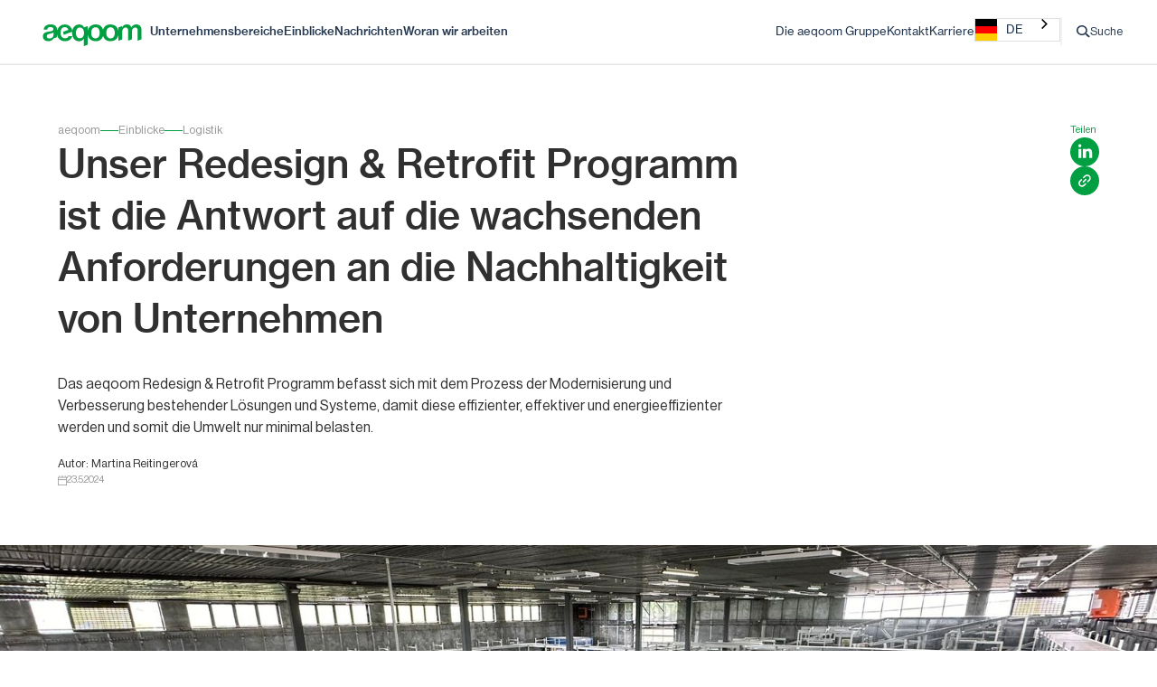

--- FILE ---
content_type: text/html
request_url: https://de.aeqoom.com/einblicke-artikel/redesign-and-retrofit-programme
body_size: 21248
content:
<!DOCTYPE html><!-- Last Published: Mon Aug 18 2025 11:15:41 GMT+0000 (Coordinated Universal Time) --><html data-wf-domain="de.aeqoom.com" data-wf-page="654cf8b9b821afe8e9c66678" data-wf-site="654cf8b9b821afe8e9c665e2" lang="de" data-wf-collection="654cf8b9b821afe8e9c66670" data-wf-item-slug="redesign-and-retrofit-programme" data-wg-translated="de"><head><meta charset="utf-8"><title>Unser Redesign &amp; Retrofit Programm ist die Antwort auf die wachsenden Anforderungen an die Nachhaltigkeit von Unternehmen</title><meta content="Das aeqoom Redesign &amp; Retrofit Programm befasst sich mit dem Prozess der Modernisierung und Verbesserung bestehender Lösungen und Systeme, damit diese effizienter, effektiver und energieeffizienter werden und somit die Umwelt nur minimal belasten." name="description"><meta content="Unser Redesign &amp; Retrofit Programm ist die Antwort auf die wachsenden Anforderungen an die Nachhaltigkeit von Unternehmen" property="og:title"><meta content="Das aeqoom Redesign &amp; Retrofit Programm befasst sich mit dem Prozess der Modernisierung und Verbesserung bestehender Lösungen und Systeme, damit diese effizienter, effektiver und energieeffizienter werden und somit die Umwelt nur minimal belasten." property="og:description"><meta content="https://cdn.prod.website-files.com/654cf8b9b821afe8e9c66607/664f74a5b7e10cf998fabf0c_IMG_6408_Original.JPEG" property="og:image"><meta content="Unser Redesign &amp; Retrofit Programm ist die Antwort auf die wachsenden Anforderungen an die Nachhaltigkeit von Unternehmen" property="twitter:title"><meta content="Das aeqoom Redesign &amp; Retrofit Programm befasst sich mit dem Prozess der Modernisierung und Verbesserung bestehender Lösungen und Systeme, damit diese effizienter, effektiver und energieeffizienter werden und somit die Umwelt nur minimal belasten." property="twitter:description"><meta content="https://cdn.prod.website-files.com/654cf8b9b821afe8e9c66607/664f74a5b7e10cf998fabf0c_IMG_6408_Original.JPEG" property="twitter:image"><meta property="og:type" content="website"><meta content="summary_large_image" name="twitter:card"><meta content="width=device-width, initial-scale=1" name="viewport"><link href="https://cdn.prod.website-files.com/654cf8b9b821afe8e9c665e2/css/aeqoom-weglot.webflow.shared.75de5dccd.css" rel="stylesheet" type="text/css"><script type="text/javascript">!function(o,c){var n=c.documentElement,t=" w-mod-";n.className+=t+"js",("ontouchstart"in o||o.DocumentTouch&&c instanceof DocumentTouch)&&(n.className+=t+"touch")}(window,document);</script><link href="https://cdn.prod.website-files.com/654cf8b9b821afe8e9c665e2/654cf8b9b821afe8e9c665f2_favicon.svg" rel="shortcut icon" type="image/x-icon"><link href="https://cdn.prod.website-files.com/654cf8b9b821afe8e9c665e2/654cf8b9b821afe8e9c665f4_webclip.svg" rel="apple-touch-icon"><script async="" src="https://www.googletagmanager.com/gtag/js?id=G-4DD0G1RV97"></script><script type="text/javascript">window.dataLayer = window.dataLayer || [];function gtag(){dataLayer.push(arguments);}gtag('set', 'developer_id.dZGVlNj', true);gtag('js', new Date());gtag('config', 'G-4DD0G1RV97');</script><!-- Geo Targetly -->
<script>
  (function(g,e,o,t,a,r,ge,tl,y,s){
    g.getElementsByTagName(o)[0].insertAdjacentHTML('afterbegin','<style id="georedirect1692114716397style">body{opacity:0.0 !important;}</style>');
    s=function(){g.getElementById('georedirect1692114716397style').innerHTML='body{opacity:1.0 !important;}';};
    t=g.getElementsByTagName(o)[0];y=g.createElement(e);y.async=true;
    y.src='https://g10498469755.co/gr?id=-NbttNOS4buMcI5LEXFd&refurl='+g.referrer+'&winurl='+encodeURIComponent(window.location);
    t.parentNode.insertBefore(y,t);y.onerror=function(){s()};
    georedirect1692114716397loaded=function(redirect){var to=0;if(redirect){to=5000};
                                                      setTimeout(function(){s();},to)};
  })(document,'script','head');
</script>






<script type="application/json" id="weglot-data">{"allLanguageUrls":{"en":"https://www.aeqoom.com/insights-articles/redesign-and-retrofit-programme","de":"https://de.aeqoom.com/einblicke-artikel/redesign-and-retrofit-programme","cs":"https://cs.aeqoom.com/insights-clanky/redesign-and-retrofit-programme","fr":"https://fr.aeqoom.com/reflexions-articles/redesign-and-retrofit-programme"},"originalCanonicalUrl":"https://www.aeqoom.com/insights-articles/redesign-and-retrofit-programme","originalPath":"/insights-articles/redesign-and-retrofit-programme","settings":{"auto_switch":true,"auto_switch_fallback":null,"category":7,"custom_settings":{"button_style":{"with_name":false,"full_name":false,"is_dropdown":false,"with_flags":false,"flag_type":null,"custom_css":".wg-drop.country-selector .wgcurrent a{\r\n  padding: 0;\r\n  height: auto;\r\n  color: inherit !important;\r\n}\r\n.wg-drop.country-selector .wgcurrent{\r\n  border: none;\r\n}\r\n.wg-drop.country-selector .wgcurrent:after{\r\n  display: none;\r\n}\r\n.wg-drop.country-selector{\r\n  color: inherit;\r\n  background-color: inherit;\r\n}\r\n.wg-flags a img.wg-flag {\r\n  height: 16px;\r\n  margin-right: 4px;\r\n}\r\n.wg-drop.weg-openleft ul{\r\n  right: auto;\r\n  top: 100%;\r\n}\r\n.country-selector{\r\n  display: flex;\r\n  align-items: center;\r\n  justify-content: center;\r\n}\r\n.country-selector ul a:hover,\r\n.country-selecor ul a:focus{\r\n    background: #ebe6e0 !important;\r\n}\r\n.country-selector .wg-li.focus a, .country-selector a:hover {\r\n  color: black;\r\n}\r\n.weglot-listbox a:hover,\r\n.weglot-listbox a:focus{\r\n  color: black;\r\n  background: #ebe6e0 !important;\r\n}\r\n\r\n@media only screen and (max-width: 991px){\r\n  .country-selector {\r\n    flex-direction: column;\r\n    align-items: flex-start;\r\n    justify-content: flex-start;\r\n  }\r\n  .wg-drop.country-selector ul{\r\n    position: relative;\r\n    left: -0.8rem;\r\n    margin-top: 0.8rem;\r\n  }\r\n}"},"switchers":[{"style":{"with_name":true,"with_flags":true,"full_name":false,"is_dropdown":true,"invert_flags":true,"flag_type":"square","size_scale":1},"opts":{"open_hover":true,"close_outside_click":false,"is_responsive":false,"display_device":"mobile","pixel_cutoff":768},"location":{"target":"#lang-switcher","sibling":null}}],"translate_search":false,"loading_bar":true,"hide_switcher":false,"translate_images":false,"subdomain":false,"wait_transition":true,"dynamic":""},"deleted_at":null,"dynamics":[],"excluded_blocks":[],"excluded_paths":[],"external_enabled":false,"host":"www.aeqoom.com","is_dns_set":false,"is_https":true,"language_from":"en","language_from_custom_flag":null,"language_from_custom_name":null,"languages":[{"connect_host_destination":{"is_dns_set":true,"created_on_aws":1701965013,"host":"cs.aeqoom.com"},"custom_code":null,"custom_flag":null,"custom_local_name":null,"custom_name":null,"enabled":true,"language_to":"cs"},{"connect_host_destination":{"is_dns_set":true,"created_on_aws":1701965013,"host":"fr.aeqoom.com"},"custom_code":null,"custom_flag":null,"custom_local_name":null,"custom_name":null,"enabled":true,"language_to":"fr"},{"connect_host_destination":{"is_dns_set":true,"created_on_aws":1701965013,"host":"de.aeqoom.com"},"custom_code":null,"custom_flag":null,"custom_local_name":null,"custom_name":null,"enabled":true,"language_to":"de"}],"media_enabled":false,"page_views_enabled":true,"technology_id":13,"technology_name":"Webflow","translation_engine":3,"url_type":"SUBDOMAIN","versions":{"translation":1761577960,"slugTranslation":1717514093}}}</script>
<script type="text/javascript" src="https://cdn.weglot.com/weglot.min.js"></script>
<script>
  Weglot.initialize({
    api_key: 'wg_edc50f72a591aa82f55f4a7dac98b0d39'
  });
</script>


<!-- Cookies -->
<script async="" src="https://cdn.jsdelivr.net/npm/@finsweet/cookie-consent@1/fs-cc.js" fs-cc-mode="opt-in"></script>

<!-- Swiper CSS -->
<link rel="stylesheet" href="https://cdn.jsdelivr.net/npm/swiper@9/swiper-bundle.min.css">

<style>
  .swiper-button-disabled{opacity:0}
  .field-label{pointer-events:none}
</style>

<!-- Language Switcher -->
<style>
  #lang-switcher{
    position: relative;
    text-align: left;
  }
  #lang-container{
    display: flex;
    position: absolute;
    top: 100%;
    grid-row-gap: 1px;
    color: #303030;
    background-color: #e0e0e0;
    flex-direction: column;
    display: flex;
  }
  #linguana-lang-switcher-toggle, #linguana-lang-switcher-options-container {
    background-color:#f5f3f0 !important;
    color:#303030 !important;
    border-radius:0 !important;
  }
  .linguana-lang-switcher-label{
    color:inherit !important;
  }
  #linguana-lang-switcher-toggle:hover, #linguana-lang-switcher-options-container:hover{
    background-color:#ffffff !important;
  }
  .linguana-lang-switcher-link{
    width: 100%;
    background-color: #f5f3f0;
    padding: 1rem 2.4rem;
  }
  .linguana-lang-switcher-link:hover{
    background-color: #ebe6e0 !important;
  }
  @media only screen and (max-width: 991px){
    #lang-container{
      margin-top: 1rem;
      position: relative;
    }
    .linguana-lang-switcher-link{
      width: 100%;
      background-color: white;
      padding: 1rem 1rem;
    }
  }

</style><!-- [Attributes by Finsweet] Social Share -->
<script defer="" src="https://cdn.jsdelivr.net/npm/@finsweet/attributes-socialshare@1/socialshare.js"></script><link href="https://www.aeqoom.com/insights-articles/redesign-and-retrofit-programme" hreflang="en" rel="alternate"><link href="https://de.aeqoom.com/einblicke-artikel/redesign-and-retrofit-programme" hreflang="de" rel="alternate"><link href="https://cs.aeqoom.com/insights-clanky/redesign-and-retrofit-programme" hreflang="cs" rel="alternate"><link href="https://fr.aeqoom.com/reflexions-articles/redesign-and-retrofit-programme" hreflang="fr" rel="alternate"></head><body><div class="page-wrapper"><div class="global"><div class="global-styles w-embed"><style>

  /* ///////////////////// START OF GLOBAL EDITS ///////////////////// */
  main:focus-visible {
    outline: -webkit-focus-ring-color auto 0px;
  }

  * {
    -webkit-font-smoothing: antialiased;
    -moz-osx-font-smoothing: grayscale;
  }

  html{
    font-size: 50%;
  }
  @media only screen and (min-width: 1920px) {
    html{
      font-size: 62.5%;
    }
  }

  /* --- Font Smoothing --- */
  body {
    -moz-osx-font-smoothing: grayscale;
    -webkit-font-smoothing: antialiased;
  }
  section {
    position:relative;
  }


  /* Make sure containers never lose their center alignment*/
  .container-medium, .container-small, .container-large {
    margin-right: auto !important;
    margin-left: auto !important;
  }

  /* --- Links --- */
  @media only screen and (min-width: 992px){
    a:hover .link-arrow{
      transform: translateX(0.25rem);
    }  
    a:hover .link-image{
      transform : scale(1.05);
    }
    :is(a:hover, .w-dropdown-toggle.w--open, .nav-link:hover) .link-line{
      width: 100%;
    }
  }

  /* --- Navbar --- */
  .nav_wrapper.white .nav{
    background:white;
    border-bottom: 1px solid #F5F3F0;
  }
  .nav-search_toggle:hover .nav-search_icon{
    color: #009F42;
  }
  .nav_wrapper.white .nav_brand{
    color: #009F42;
  }
  .ha-menu_line{
    background-color: currentColor;
  }

  @media only screen and (min-width: 992px){
    .nav_wrapper.white .nav-search_toggle{
      border-left: 2px solid hsl(0deg 0% 74.6% / 20%);
    }
  }
  @media only screen and (max-width: 1180px) and (min-width: 992px){
    .nav-dropdown_menu.services .nav-dropdown_service-item{
      max-width: 30rem;
    }
  }
  @media only screen and (max-width: 991px){
    .nav-menu{
      height: calc( 100vh - 6rem);
    }
  }

  /* --- Rich Text --- */
  /* Get rid of top margin on first element in any rich text element */
  .w-richtext > :not(div):first-child, .w-richtext > div:first-child > :first-child {
    margin-top: 0 !important;
  }

  /* Get rid of bottom margin on last element in any rich text element */
  .w-richtext>:last-child, .w-richtext ol li:last-child, .w-richtext ul li:last-child {
    margin-bottom: 0 !important;
  }
  .text-rich-text li::marker{
    color: #009F42
  }
  .text-rich-heading *{
    font-size: inherit;
    line-height: inherit;
    color: inherit;
    font-weight: inherit;
  }
  .text-rich-competences a::after{
    content:url("data:image/svg+xml,%3Csvg xmlns='http://www.w3.org/2000/svg' width='14.5' height='10.61' viewBox='0 0 14.5 10.61'%3E%3Cg id='Group_263' data-name='Group 263' transform='translate(-1224.858 -2948.695)'%3E%3Cpath id='Path_4' data-name='Path 4' d='M-6163.654,1713.826l4.6,4.6-4.6,4.6' transform='translate(7397 1235.576)' fill='none' stroke='%23009f42' stroke-width='2'/%3E%3Cpath id='Path_5' data-name='Path 5' d='M-6172.419,1718h12.687' transform='translate(7397.277 1236)' fill='none' stroke='%23009f42' stroke-width='2'/%3E%3C/g%3E%3C/svg%3E%0A");
    display: inline-block;
    margin-left: 0.4rem;
    -webkit-transition:all ease 0.3s;
  }

  .text-rich-competences a:hover::after{
    transform: translateX(1rem);
  }

  /* --- Inherit --- */
  a,
  .w-tab-link,
  .w-nav-link{
    color: inherit;
    text-decoration: inherit;
    font-size: inherit;
    font-weight: inherit;
  }
  .w-dropdown-toggle{
    color: inherit;
  }

  /* Background Color Inherit */
  .link-line{
    background-color: currentColor
  }

  /*Reset selects, buttons, and links styles*/
  .w-nav-brand{
    color: inherit;
  }

  /* --- Prevent --- */
  /* Prevent all click and hover interaction with an element */
  .pointer-events-off {
    pointer-events: none;
  }

  /* Enables all click and hover interaction with an element */
  .pointer-events-on {
    pointer-events: auto;
  }

  /* Extra */
  .div-square::after {
    content: "";
    display: block;
    padding-bottom: 100%;
  }

  /*Apply "..." after 3 lines of text */
  .text-style-3lines {
    display: -webkit-box;
    overflow: hidden;
    -webkit-line-clamp: 3;
    -webkit-box-orient: vertical;
  }

  /* Apply "..." after 2 lines of text */
  .text-style-2lines {
    display: -webkit-box;
    overflow: hidden;
    -webkit-line-clamp: 2;
    -webkit-box-orient: vertical;
  }
  /* Apply "..." at 100% width */
  .truncate-width { 
    width: 100%; 
    white-space: nowrap; 
    overflow: hidden; 
    text-overflow: ellipsis; 
  }

  /* Removes native scrollbar */
  .no-scrollbar {
    -ms-overflow-style: none;  
    overflow: -moz-scrollbars-none;  
  }

  .no-scrollbar::-webkit-scrollbar {
    display: none;
  }

  /* Adds inline flex display */
  .display-inlineflex {
    display: inline-flex;
  }

  /* --- These classes are never overwritten --- */
  .hide {
    display: none !important;
  }

  @media screen and (max-width: 991px), 
    @media screen and (max-width: 767px), 
    @media screen and (max-width: 479px){
      .hide, .hide-tablet{
        display: none !important;
      }
  }

  @media screen and (max-width: 767px){
    .hide-mobile-landscape{
      display: none !important;
    }
  }

  @media screen and (max-width: 479px){
    .hide-mobile{
      display: none !important;
    }
  }
  /* ///////////////////// END OF GLOBAL EDITS ///////////////////// */

  /* ///////////////////// START OF SPACINGS ///////////////////// */
  .margin-0 {
    margin: 0rem !important;
  }

  .padding-0 {
    padding: 0rem !important;
  }

  .spacing-clean {
    padding: 0rem !important;
    margin: 0rem !important;
  }

  .margin-top {
    margin-right: 0rem !important;
    margin-bottom: 0rem !important;
    margin-left: 0rem !important;
  }

  .padding-top {
    padding-right: 0rem !important;
    padding-bottom: 0rem !important;
    padding-left: 0rem !important;
  }

  .margin-right {
    margin-top: 0rem !important;
    margin-bottom: 0rem !important;
    margin-left: 0rem !important;
  }

  .padding-right {
    padding-top: 0rem !important;
    padding-bottom: 0rem !important;
    padding-left: 0rem !important;
  }

  .margin-bottom {
    margin-top: 0rem !important;
    margin-right: 0rem !important;
    margin-left: 0rem !important;
  }

  .padding-bottom {
    padding-top: 0rem !important;
    padding-right: 0rem !important;
    padding-left: 0rem !important;
  }

  .margin-left {
    margin-top: 0rem !important;
    margin-right: 0rem !important;
    margin-bottom: 0rem !important;
  }

  .padding-left {
    padding-top: 0rem !important;
    padding-right: 0rem !important;
    padding-bottom: 0rem !important;
  }

  .margin-horizontal {
    margin-top: 0rem !important;
    margin-bottom: 0rem !important;
  }

  .padding-horizontal {
    padding-top: 0rem !important;
    padding-bottom: 0rem !important;
  }

  .margin-vertical {
    margin-right: 0rem !important;
    margin-left: 0rem !important;
  }

  .padding-vertical {
    padding-right: 0rem !important;
    padding-left: 0rem !important;
  }

  /* ///////////////////// END OF SPACINGS ///////////////////// */


  .form-input:valid{
    background-color: #fff;
  }

  :is(input,textarea):is(:focus,:valid) ~ label{
    font-size: 0.7em;
    color: #009F42;
    top: 0.4rem;
  }

  /* ///////////////////// ELEMENTS ///////////////////// */
</style></div><div class="embed w-embed"><style>
  /* Pseudo */
  :is(.news-item,.feature-row,.tech-insights_item) h3::before,
  :is(.cta-part.left,.footer_part.links,.footer_sublinks,.section_head-title)::before,
  .article_related-item .article_related-row::before,
  .insights_stat-item .insights_stat-head::before,
  .text-rich-text blockquote::before{
    content: "";
    position: absolute;
    background-color: currentColor;
  }

  /* Header */
  .section_head-title::before{
    width: 100vw;
    right: calc(100% + 2.4rem);
    height: 1px;
    background-color: #009F42 !important;
  }

  /* News */
  :is(.news-item,.tech-insights_item) h3::before{
    width: 3rem;
    height: 1px;
    right: calc(100% + 1rem);
    top: 1rem;
  }
  .insights_stat-item .insights_stat-head::before{
    width: 4rem;
    height: 1px;
    right: calc(100% + 1.6rem);
  }
  .article_related-item .article_related-row::before{
    width: 3rem;
    height: 1px;
    right: calc(100% + 1rem);
    background-color: #009F42;
  }

  /* Breadcrumps */
  .article_bread-item:not(:last-child)::after{
    content: "";
    display:block;
    position: relative;
    width: 2.5rem;
    height: 1px;
    background-color: #009F42;
  }

  .article_bread-item:last-child{
    pointer-events:none;
  }

  /* Rich Text */
  .text-rich-text blockquote::before{
    width: 100vw;
    height: 3px;
    right: 0;
    top: 0;
  }

  /* Feature */
  .feature-row h3::before{
    width: 17.1rem;
    height: 1px;
    right: calc(100% + 4.6rem);
    top: 2.65rem;
    background-color: #464646;
  }
  .feature-row:nth-child(even) h3::before{
    left: calc(100% + 4.6rem);
    right: auto;
  }

  /* Features */
  :is(.news-item,.feature-row,.tech-insights_item) h3{
    position: relative;
  }

  /* Footer */
  .footer_sublinks::before{
    width: 40vw;
    height: 1px;
    top: 0;
    left: 0;
  }
  /* Small Desktop */
  @media only screen and (max-width: 1280px) and (min-width: 992px){
    .nav_component{
      gap: 2.4rem;
    }
    .nav_brand{
      width: 16rem;
      height: 3rem;
    }
    .nav-menu_part.main{
      gap: 2.4rem;
    }
  }

  /* Desktop + */
  @media only screen and (min-width: 992px){
    /* Feature */
    .feature-row:nth-child(even){
      flex-direction: row-reverse;
    }
    .feature-row:nth-child(even) .feature-row_content{
      padding-right: 12rem;
      padding-left: 0;
    }
    /* Footer */
    .footer_part.links::before{
      height: 100%;
      width: 1px;
      top: 0;
      bottom: 0;
      left: 0;
    }
  }

  /* Tablet */
  @media only screen and (max-width: 991px){
    /* Feature */
    .feature-row h3::before{
      width: 1px;
      height: 30rem;
      right: auto;
      left: 1.6rem;
      top: auto;
      bottom: calc(100% + 2rem)
    }
    .feature-row:nth-child(even) h3::before{
      left: 1.6rem;
    }
    /* CTA */
    .cta-part.left::before{
      height: 18rem;
      width: 1px;
      left:0;
      top: -2rem;
      background-color: #464646;
    }
    /* Footer */
    .footer_sublinks::before{
      width: 100%;
    }
  }

  /* Landscape */
  @media only screen and (max-width: 767px){
    .feature-row h3::before{
      height: 15rem;
    }
    .feature-row:nth-child(even) h3::before{
    }
  }

  /* Mobile */
  @media only screen and (max-width: 479px){
    .section_head-title::before{
      right: calc(100% + 0.8rem);

    }
    .news-item h3::before{
      width: 2rem;
      height: 1px;
      right: calc(100% + 1rem);
      top: 1rem;
    }
  }
</style></div><div class="cookies"><div fs-cc="banner" class="fs-cc-banner2_component"><div class="fs-cc-banner2_container"><div class="rich-text-cookies w-richtext"><p>Ihre Erfahrung auf dieser Website hat bei uns Priorität. Daher werden Cookies verwendet, um Inhalte und Werbung zu personalisieren, Ihre Einstellungen anzupassen und den Datenverkehr zu analysieren. Weitere Informationen finden Sie hier.</p></div><div class="fs-cc-banner2_buttons-wrapper"><a fs-cc="deny" href="#" class="fs-cc-banner2_button fs-cc-button-alt w-button">Verweigern</a><a fs-cc="allow" href="#" class="fs-cc-banner2_button w-button">Akzeptieren</a><div class="fs-cc_settin"><a fs-cc="open-preferences" href="#" class="button is-link is-alternate w-inline-block"><div>Cookie-Einstellungen</div></a></div></div></div></div><div fs-cc-scroll="disable" fs-cc="preferences" class="fs-cc-prefs2_component"><div class="fs-cc-prefs2_form-wrapper w-form"><form id="cookie-preferences" name="wf-form-Cookie-Preferences" data-name="Cookie Preferences" method="get" class="fs-cc-prefs2_form" data-wf-page-id="654cf8b9b821afe8e9c66678" data-wf-element-id="b7b045b2-86cf-9609-ab0b-3cab8ecf8005"><div fs-cc="close" class="fs-cc-prefs2_close"><div class="fs-cc-preferences2_close-icon w-embed"><svg fill="currentColor" aria-hidden="true" focusable="false" viewBox="0 0 16 16">
	<path d="M9.414 8l4.293-4.293-1.414-1.414L8 6.586 3.707 2.293 2.293 3.707 6.586 8l-4.293 4.293 1.414 1.414L8 9.414l4.293 4.293 1.414-1.414L9.414 8z"></path>
</svg></div></div><div class="fs-cc-prefs2_content"><div class="fs-cc-prefs2_space-small"><div class="fs-cc-prefs2_title">Verwaltung von Cookie-Einstellungen</div><div class="margin-top margin-xxsmall"><div class="text-rich-heading text-size-small w-richtext"><p>Das Unternehmen aeqoom verwendet zusammen mit Dritten Cookies, um Ihre Präferenzen und Einstellungen zu speichern, personalisierte Werbung anzuzeigen und die Funktionalität dieser Website sicher zu stellen. Weitere Informationen finden Sie auf der Seite <a href="/privacy-policy">Datenschutzrichtlinien</a>.            </p></div></div></div><div class="fs-cc-prefs2_option"><div class="fs-cc-prefs2_toggle-wrapper"><div><div class="fs-cc-prefs2_label">Erforderlich</div></div></div><div class="margin-top margin-xxsmall"><div class="text-rich-heading text-size-small w-richtext"><p>Erforderliche Cookies werden verwendet, um grundlegende Funktionen der Website zu implementieren – zum Beispiel um Spracheinstellungen zu speichern, die Funktionalität zu verbessern, den Datenverkehr zwischen Webservern weiterzuleiten, die Bildschirmgröße zu bestimmen, Seitenladezeiten zu messen, das Benutzererlebnis zu verbessern und die Zielgruppe der Benutzer zu definieren. Diese Cookies sind für die Funktionalität der Website erforderlich.</p></div></div></div><div class="fs-cc-prefs2_option"><div class="fs-cc-prefs2_toggle-wrapper"><div class="fs-cc-prefs2_label">Funktional</div><label class="w-checkbox fs-cc-prefs2_checkbox-field"><div class="w-checkbox-input w-checkbox-input--inputType-custom fs-cc-prefs2_checkbox"></div><input type="checkbox" id="marketing-2" name="marketing-2" data-name="Marketing 2" fs-cc-checkbox="functional" style="opacity:0;position:absolute;z-index:-1"><span for="marketing-2" class="fs-cc-prefs2_checkbox-label w-form-label">Erforderlich</span></label></div><div class="margin-top margin-xxsmall"><div class="text-rich-heading text-size-small w-richtext"><p>Sie ermöglichen es uns, uns an Ihre grundlegenden Entscheidungen zu erinnern und den Benutzerkomfort zu verbessern. Es geht zum Beispiel darum, die Wahl der Sprache und der Region zu speichern.</p></div></div></div><div class="fs-cc-prefs2_option"><div class="fs-cc-prefs2_toggle-wrapper"><div class="fs-cc-prefs2_label">Analytisch</div><label class="w-checkbox fs-cc-prefs2_checkbox-field"><div class="w-checkbox-input w-checkbox-input--inputType-custom fs-cc-prefs2_checkbox"></div><input type="checkbox" id="personalization-2" name="personalization-2" data-name="Personalization 2" fs-cc-checkbox="analytics" style="opacity:0;position:absolute;z-index:-1"><span for="personalization-2" class="fs-cc-prefs2_checkbox-label w-form-label">Erforderlich</span></label></div><div class="margin-top margin-xxsmall"><div class="text-rich-heading text-size-small w-richtext"><p>Mithilfe von Tools von Drittanbietern erfahren wir, wie Sie diese Website nutzen, sodass wir sie verbessern können. Es dient beispielsweise dazu, Informationen darüber zu sammeln, welche Seiten Sie besuchen und wie viele Klicks Sie benötigen, um eine Aktion auszuführen.</p></div></div></div><div class="fs-cc-prefs2_option"><div class="fs-cc-prefs2_toggle-wrapper"><div class="fs-cc-prefs2_label">Soziale Netzwerke</div><label class="w-checkbox fs-cc-prefs2_checkbox-field"><div class="w-checkbox-input w-checkbox-input--inputType-custom fs-cc-prefs2_checkbox"></div><input type="checkbox" id="analytics-2" name="analytics-2" data-name="Analytics 2" fs-cc-checkbox="social" style="opacity:0;position:absolute;z-index:-1"><span for="analytics-2" class="fs-cc-prefs2_checkbox-label w-form-label">Erforderlich</span></label></div><div class="margin-top margin-xxsmall"><div class="text-rich-heading text-size-small w-richtext"><p>Sie werden zusammen mit Dritten gespeichert, um Werbung und Inhalte, basierend auf Ihren Social Media Profilen und den Aktivitäten, auf unserer Website anzuzeigen. Diese werden verarbeitet, um Ihre Aktivitäten auf jener Website mit Ihren Profilen in sozialen Netzwerken zu verknüpfen, sodass die Anzeigen und Inhalte, die Sie in sozialen Netzwerken sehen, Ihren Interessen besser entsprechen.</p></div></div></div><div class="fs-cc-prefs2_option"><div class="fs-cc-prefs2_toggle-wrapper"><div class="fs-cc-prefs2_label">Werbung</div><label class="w-checkbox fs-cc-prefs2_checkbox-field"><div class="w-checkbox-input w-checkbox-input--inputType-custom fs-cc-prefs2_checkbox"></div><input type="checkbox" id="analytics-2" name="analytics-2" data-name="Analytics 2" fs-cc-checkbox="advert" style="opacity:0;position:absolute;z-index:-1"><span for="analytics-2" class="fs-cc-prefs2_checkbox-label w-form-label">Erforderlich</span></label></div><div class="margin-top margin-xxsmall"><div class="text-rich-heading text-size-small w-richtext"><p>Die Cookies werden zusammen mit Dritten verwendet, um zu erfassen, welche Inserate Sie bereits gesehen haben, damit wir Ihnen neue Anzeigen bieten können. Sie werden auch verwendet, um Ihre Klicks auf Annoncen zu verfolgen oder um Ihnen die Werbung zu zeigen, die für Sie relevanter ist als andere. Sie ermöglichen es uns beispielsweise, zu erkennen, wann Sie auf eine Anzeige klicken, um Ihnen Werbung basierend auf Ihren Social Media Interessen und Ihrem Webbrowser-Verlauf zu präsentieren.</p></div></div></div><div class="fs-cc-prefs2_buttons-wrapper"><a fs-cc="deny" href="#" class="fs-cc-prefs2_button fs-cc-button-alt w-button">Alles ablehnen</a><a fs-cc="allow" href="#" class="fs-cc-prefs2_button w-button">Alles erlauben</a><a fs-cc="submit" href="#" class="fs-cc-prefs2_submit w-button">Einstellungen speichern</a></div></div></form><div class="w-form-done"></div><div class="w-form-fail"></div><div fs-cc="close" class="fs-cc-prefs2_overlay"></div></div></div></div></div><div class="nav_wrapper white auto"><div data-w-id="2cc6b55b-09ee-991f-6065-981c013b273b" data-animation="default" data-collapse="medium" data-duration="400" data-easing="ease" data-easing2="ease" role="banner" class="nav w-nav"><div class="nav_component"><a href="/" class="nav_brand w-nav-brand"><div class="nav_logo w-embed"><svg xmlns="http://www.w3.org/2000/svg" width="100%" height="100%" viewBox="0 0 185 40.714">
  <path id="Path_31" data-name="Path 31" d="M126.956,26.249c-5.319,0-7.978-4.394-7.978-10.406s2.775-10.522,7.978-10.522,7.978,4.509,7.978,10.522-2.775,10.406-7.978,10.406m-28.328,0c-5.319,0-7.978-4.394-7.978-10.406S93.425,5.321,98.628,5.321s7.978,4.509,7.978,10.522-2.775,10.406-7.978,10.406m-29.484-.231c-4.741,0-7.169-4.163-7.169-10.059S64.287,5.783,69.259,5.783c5.319,0,7.863,4.278,7.863,10.175s-2.428,10.059-7.978,10.059M19.888,19.774c0,3.353-2.659,6.706-7.516,6.706-2.775,0-5.2-.925-5.2-4.163s2.544-4.163,6.937-5.087a18.974,18.974,0,0,0,5.781-1.966ZM175.288,0a10.753,10.753,0,0,0-9.366,5.55h-.116A7.851,7.851,0,0,0,157.828,0a9.793,9.793,0,0,0-9.019,5.319h-.116V3.008l-6.937,2.544v6.475A15.228,15.228,0,0,0,112.734,9.6,14.245,14.245,0,0,0,98.744,0,14.58,14.58,0,0,0,83.944,11.8V3.124L77.122,5.668A9.793,9.793,0,0,0,67.756.118C61.628.118,57.119,4.164,55.5,10.524h0s-.116.578-.231,1.387a.428.428,0,0,1-.116.347,16.906,16.906,0,0,0-.578-2.313c-.231-.694-.462-1.272-.694-1.966a.4.4,0,0,0-.116-.231c-.231-.462-.463-.809-.694-1.272a15.378,15.378,0,0,0-1.619-2.2A13.355,13.355,0,0,0,41.162.118c-7.631,0-13.181,5.2-14.569,12.372v-2.2c0-3.931-1.5-6.822-4.278-8.556C20.35.464,17.691,0,14.337,0,5.666,0,1.734,4.627,1.5,9.714H8.209c.116-3.006,2.081-4.856,6.128-4.856,3.584.116,5.319,1.85,5.319,4.394s-2.428,3.469-7.4,4.047C5.2,14.224,0,15.843,0,22.549c0,5.781,4.394,8.9,10.175,8.9,4.741,0,7.631-1.85,9.713-5.087,5.434-1.966,6.591-2.428,6.591-2.428V19.2A14.465,14.465,0,0,0,41.394,31.568c7.284,0,12.141-3.931,13.644-9.366H48.1c-.925,2.428-3.237,3.931-6.591,3.931-3.816,0-6.128-2.081-7.516-5.2a16.326,16.326,0,0,1,.116-10.753,7.076,7.076,0,0,1,6.938-4.972,6.579,6.579,0,0,1,6.591,5.088l-9.25,3.353.116,6.012,16.419-6.013a25.553,25.553,0,0,0,.578,7.863,5.631,5.631,0,0,0,.462,1.272c1.85,5.55,6.012,8.9,11.909,8.9a10.5,10.5,0,0,0,9.019-4.741h.116c-.116,1.5-.116,4.047-.116,5.781V40.7l7.053-2.544V19.774a14.58,14.58,0,0,0,14.8,11.794,14.337,14.337,0,0,0,14.106-9.712,15.193,15.193,0,0,0,29.022-2.313v11.1l7.053-2.544V12.952c0-4.163,2.891-7.169,6.244-7.169,3.006,0,4.741,2.081,4.741,5.434V30.527l7.169-2.544V12.952c0-4.163,2.544-7.169,6.012-7.169,2.891,0,4.856,2.081,4.856,5.434V30.527h.116L185,27.983V10.408C185,3.933,181.416,0,175.288,0" transform="translate(0 0.012)" fill="currentColor"></path>
</svg></div></a><nav role="navigation" class="nav-menu w-nav-menu"><div class="nav-menu_inner"><div class="nav-menu_part main"><div data-hover="true" data-delay="0" class="nav-dropdown w-dropdown"><div class="nav-link w-dropdown-toggle"><div>Unternehmensbereiche</div><div class="link-line"></div><div class="navbar-dropdown-icon text-color-green w-embed"><svg xmlns="http://www.w3.org/2000/svg" width="100%" height="100%" viewBox="0 0 16 16" preserveAspectRatio="xMidYMid meet" aria-hidden="true" role="img">
  <g id="Group_119" data-name="Group 119" transform="translate(-140 -115)">
    <path id="Path_51" data-name="Path 51" d="M-6172.42,1718h16" transform="translate(1866 6287.419) rotate(90)" fill="none" stroke="currentColor" stroke-width="2"></path>
    <path id="Path_52" data-name="Path 52" d="M-6172.42,1718h16" transform="translate(-6016.42 1841) rotate(180)" fill="none" stroke="currentColor" stroke-width="2"></path>
  </g>
</svg></div></div><nav class="nav-dropdown_menu services w-dropdown-list"><div class="nav-dropdown_services"><a href="/technologies" class="nav-dropdown_service-item w-inline-block"><div class="nav-dropdown_service-inner"><div class="nav-dropdown_service-head text-color-green">aeqoom technologies</div><p class="text-size-small">Technologieinnovator sowie System- und Prozessintegrator. Gefördert werden Unternehmen, die vor allem in den Bereichen Logistik, Finanzen, E-Commerce und Versorgungswirtschaft tätig sind. Dank seines Know-hows gehört er zu den Besten der Branche.</p></div></a><a href="/processing" class="nav-dropdown_service-item w-inline-block"><div class="nav-dropdown_service-inner"><div class="nav-dropdown_service-head text-color-green">aeqoom processing</div><p class="text-size-small">Ihr flexibler Partner für Outsourcing Prozesse in der Vorwärts- und Rückwärtslogistik sowie der anschließenden Rückwärtsverarbeitung von Wertgegenständen und Dokumenten. Es ermöglicht Ihnen, Fixkosten in Betriebskosten umzuwandeln</p></div></a><a href="https://tangen.cz/" target="_blank" class="nav-dropdown_service-item w-inline-block"><div class="nav-dropdown_service-inner"><div><div class="nav-dropdown_tangen w-embed"><svg xmlns="http://www.w3.org/2000/svg" xmlns:xlink="http://www.w3.org/1999/xlink" width="100%" height="100%" viewBox="0 0 108.208 22.421">
  <defs>
    <linearGradient id="linear-gradient" x1="-5.77" y1="0.5" x2="1.003" y2="0.5" gradientUnits="objectBoundingBox">
      <stop offset="0" stop-color="#f79b2e"></stop>
      <stop offset="1" stop-color="#d61d58"></stop>
    </linearGradient>
    <linearGradient id="linear-gradient-2" x1="-4.193" y1="0.498" x2="2.052" y2="0.498" xlink:href="#linear-gradient"></linearGradient>
    <linearGradient id="linear-gradient-3" x1="-2.925" y1="0.499" x2="3.1" y2="0.499" xlink:href="#linear-gradient"></linearGradient>
    <linearGradient id="linear-gradient-4" x1="-0.102" y1="0.501" x2="9.631" y2="0.501" xlink:href="#linear-gradient"></linearGradient>
    <linearGradient id="linear-gradient-5" x1="-0.761" y1="0.497" x2="5.233" y2="0.497" xlink:href="#linear-gradient"></linearGradient>
    <linearGradient id="linear-gradient-6" x1="-2.113" y1="0.499" x2="4.55" y2="0.499" xlink:href="#linear-gradient"></linearGradient>
  </defs>
  <g id="Group_268" data-name="Group 268" transform="translate(-1151 -151.835)">
    <g id="Group_250" data-name="Group 250" transform="translate(131 17.043)">
      <g id="Rectangle_580" data-name="Rectangle 580" transform="translate(1111 140)" fill="none" stroke="#d71f58" stroke-width="2">
        <rect width="12" height="12" stroke="none"></rect>
        <rect x="1" y="1" width="10" height="10" fill="none"></rect>
      </g>
      <rect id="Rectangle_581" data-name="Rectangle 581" width="7" height="7" transform="translate(1117 139)" fill="#f5f3f0"></rect>
      <path id="Path_88" data-name="Path 88" d="M10921.233,1010.736l3.5-3.5,3.5,3.5" transform="translate(-5888.488 -8298.412) rotate(45)" fill="none" stroke="#d71f58" stroke-width="2"></path>
      <line id="Line_40" data-name="Line 40" y1="9" x2="9" transform="translate(1115.5 138.5)" fill="none" stroke="#d71f58" stroke-width="2"></line>
    </g>
    <g id="ai_digital_primary_tangen_logo" transform="translate(1151 153.335)">
      <path id="Path_89" data-name="Path 89" d="M209.472,9.3a4.222,4.222,0,0,0-3.5,1.487V9.631H202.3V21.859h3.669V15.216c0-1.752.925-2.512,2.28-2.512a2.006,2.006,0,0,1,2.115,2.214v6.974h3.669v-7.5C214.033,11.085,211.918,9.3,209.472,9.3Z" transform="translate(-135.439 -6.226)" fill="url(#linear-gradient)"></path>
      <path id="Path_90" data-name="Path 90" d="M171.624,15.845A6.161,6.161,0,0,0,165.411,9.4a6.268,6.268,0,0,0-6.511,6.445c0,3.636,2.578,6.478,6.775,6.478A6.208,6.208,0,0,0,171,19.811l-2.941-1.686a3.256,3.256,0,0,1-2.347.925,2.767,2.767,0,0,1-2.941-1.719h8.692A7.592,7.592,0,0,0,171.624,15.845ZM162.7,14.556a2.745,2.745,0,0,1,5.255,0Z" transform="translate(-106.383 -6.293)" fill="url(#linear-gradient-2)"></path>
      <path id="Path_91" data-name="Path 91" d="M123.785,9.731v1.256A4.357,4.357,0,0,0,120.215,9.4a6.06,6.06,0,0,0-6.015,6.213,6.06,6.06,0,0,0,6.015,6.213,4.357,4.357,0,0,0,3.569-1.586v1.124c0,1.752-1.058,2.611-2.776,2.611a2.772,2.772,0,0,1-2.776-1.553l-3.14,1.818c1.124,2.016,3.239,2.975,5.817,2.975,3.239,0,6.478-1.752,6.478-5.85V9.731Zm-2.975,8.692a2.845,2.845,0,1,1,2.975-2.842A2.778,2.778,0,0,1,120.81,18.423Z" transform="translate(-76.456 -6.293)" fill="url(#linear-gradient-3)"></path>
      <path id="Path_92" data-name="Path 92" d="M8.163,6.941v-3.5H5.619V0L1.95,1.091V3.4H0V6.941H1.95v4.33c0,3.437,1.388,4.858,6.18,4.363V12.328c-1.619.1-2.512,0-2.512-1.058V6.941Z" fill="url(#linear-gradient-4)"></path>
      <path id="Path_93" data-name="Path 93" d="M40.625,9.731h-3.14v1.157A4.593,4.593,0,0,0,33.85,9.4C30.644,9.4,28,12.209,28,15.878c0,3.636,2.644,6.478,5.85,6.478a4.545,4.545,0,0,0,3.636-1.487v1.157h2.743C39.4,17.2,42.542,15.085,40.625,9.731Zm-6.081,9.089a2.793,2.793,0,0,1-2.908-2.975,2.909,2.909,0,1,1,5.817,0A2.776,2.776,0,0,1,34.544,18.819Z" transform="translate(-18.746 -6.293)" fill="url(#linear-gradient-5)"></path>
      <path id="Path_94" data-name="Path 94" d="M85.644,14.456v7.5H81.975V14.985A2,2,0,0,0,79.86,12.77c-1.355,0-2.28.793-2.28,2.512v6.676H74.473c-2.115-5.586.958-7.734.331-12.229h2.743v1.157A4.222,4.222,0,0,1,81.05,9.4C83.529,9.366,85.644,11.151,85.644,14.456Z" transform="translate(-49.355 -6.292)" fill="url(#linear-gradient-6)"></path>
    </g>
  </g>
</svg></div></div><p class="text-size-small">Ein dynamisch denkendes Unternehmen, das sich dem Bereich Energie widmet. Ziel ist es, sicherzustellen, dass die entworfene Lösung stets zu Ihrem Lebensstil oder Arbeitsstil passt und gleichzeitig den Schwerpunkt auf Nachhaltigkeit legt.</p></div></a><div class="nav-dropdown_edge w-embed"><svg xmlns="http://www.w3.org/2000/svg" width="100%" height="100%" viewBox="0 0 27 27">
  <path id="Path_69" data-name="Path 69" d="M8232-1116v-27l27,27Z" transform="translate(-8232 1143)" fill="#f5f3f0"></path>
</svg></div></div></nav></div><a href="/einblicke" class="nav-link w-inline-block"><div>Einblicke</div><div class="link-line"></div></a><a href="/nachrichten" class="nav-link w-inline-block"><div>Nachrichten</div><div class="link-line"></div></a><a href="/woran-wir-arbeiten" class="nav-link w-inline-block"><div>Woran wir arbeiten</div><div class="link-line"></div></a></div><div class="nav-menu_part second"><div data-hover="true" data-delay="0" class="nav-dropdown w-dropdown"><div class="nav-link small w-dropdown-toggle"><div>Die aeqoom Gruppe</div><div class="navbar-dropdown-icon text-color-green w-embed"><svg xmlns="http://www.w3.org/2000/svg" width="100%" height="100%" viewBox="0 0 16 16" preserveAspectRatio="xMidYMid meet" aria-hidden="true" role="img">
  <g id="Group_119" data-name="Group 119" transform="translate(-140 -115)">
    <path id="Path_51" data-name="Path 51" d="M-6172.42,1718h16" transform="translate(1866 6287.419) rotate(90)" fill="none" stroke="currentColor" stroke-width="2"></path>
    <path id="Path_52" data-name="Path 52" d="M-6172.42,1718h16" transform="translate(-6016.42 1841) rotate(180)" fill="none" stroke="currentColor" stroke-width="2"></path>
  </g>
</svg></div><div class="link-line"></div></div><nav class="nav-dropdown_menu w-dropdown-list"><div class="nav-dropdown_menu-box"><a href="/uber-uns" class="nav-dropdown_menu-link w-dropdown-link">Über uns</a><a href="/unsere-geschichte" class="nav-dropdown_menu-link w-dropdown-link">Unsere Geschichte</a><a href="/verantwortung" class="nav-dropdown_menu-link w-dropdown-link">Verantwortung</a></div></nav></div><a href="/kontakt" class="nav-link small w-inline-block"><div>Kontakt</div><div class="link-line"></div></a><a href="/karriere" class="nav-link small w-inline-block"><div>Karriere</div><div class="link-line"></div></a><div class="nav-link small"><div id="lang-switcher" class="language-switcher"></div><div class="link-line"></div></div><div data-w-id="2cc6b55b-09ee-991f-6065-981c013b2760" class="nav-search_toggle"><div class="nav-search_toggle-close w-embed"><svg width="100%" height="100%" viewBox="0 0 37 37" fill="none" xmlns="http://www.w3.org/2000/svg">
<path fill-rule="evenodd" clip-rule="evenodd" d="M19.6222 18.2071L36.4151 1.41421L35.0009 0L18.208 16.7929L1.41507 0L0.000854492 1.41421L16.7937 18.2071L0.000854492 35L1.41507 36.4142L18.208 19.6213L35.0009 36.4142L36.4151 35L19.6222 18.2071Z" fill="currentColor"></path>
</svg></div><div class="nav-search_toggle-inner"><div class="nav-search_icon w-embed"><svg width="100%" height="100%" viewBox="0 0 19 19" fill="none" xmlns="http://www.w3.org/2000/svg">
  <g clip-path="url(#clip0_235_1243)">
    <path fill-rule="evenodd" clip-rule="evenodd" d="M12.0493 13.4631L16.3847 17.7984L17.0918 18.5056L17.7989 17.7984L18.1525 17.4449L18.8596 16.7378L18.1525 16.0307L13.7575 11.6357C13.2937 12.3361 12.7154 12.9541 12.0493 13.4631Z" fill="currentColor"></path>
    <path fill-rule="evenodd" clip-rule="evenodd" d="M7.5 2C4.46243 2 2 4.46243 2 7.5C2 10.5376 4.46243 13 7.5 13C10.5376 13 13 10.5376 13 7.5C13 4.46243 10.5376 2 7.5 2ZM0 7.5C0 3.35786 3.35786 0 7.5 0C11.6421 0 15 3.35786 15 7.5C15 11.6421 11.6421 15 7.5 15C3.35786 15 0 11.6421 0 7.5Z" fill="currentColor"></path>
  </g>
  <defs>
    <clipPath id="clip0_235_1243">
      <rect width="18.86" height="18.506" fill="currentColor"></rect>
    </clipPath>
  </defs>
</svg></div><div>Suche</div></div><div class="nav-search_bg"></div></div><div class="nav-menu_socials"><div class="social_wrap"><a href="https://www.linkedin.com/company/aeqoom" target="_blank" class="footer_social w-inline-block"><div class="w-embed"><svg id="Group_97" data-name="Group 97" xmlns="http://www.w3.org/2000/svg" xmlns:xlink="http://www.w3.org/1999/xlink" width="100%" height="100%" viewBox="0 0 43 43">
  <defs>
    <clipPath id="clip-path">
      <rect id="Rectangle_274" data-name="Rectangle 274" width="43" height="43" fill="currentColor"></rect>
    </clipPath>
  </defs>
  <g id="Group_96" data-name="Group 96" transform="translate(0 0)" clip-path="url(#clip-path)">
    <path id="Path_37" data-name="Path 37" d="M36.215,29.319v-.044c-.009.015-.022.03-.03.044Z" transform="translate(-12.844 -10.392)" fill="currentColor"></path>
    <path id="Path_38" data-name="Path 38" d="M21.5,0A21.5,21.5,0,1,0,43,21.5,21.5,21.5,0,0,0,21.5,0M16.433,30.415H11.967V16.979h4.466ZM14.266,14.721a2.3,2.3,0,1,1,2.3-2.3,2.3,2.3,0,0,1-2.3,2.3M32.539,30.415H28.072V23.227c0-1.805-.645-3.038-2.262-3.038a2.443,2.443,0,0,0-2.292,1.633,3.061,3.061,0,0,0-.148,1.089v7.5H18.9s.06-12.175,0-13.436h4.468v1.9A4.435,4.435,0,0,1,27.4,16.664c2.939,0,5.143,1.92,5.143,6.046Z" transform="translate(0 0)" fill="currentColor"></path>
  </g>
</svg></div></a><a href="https://www.instagram.com/aeqoom" target="_blank" class="footer_social w-inline-block"><div class="w-embed"><svg xmlns="http://www.w3.org/2000/svg" xmlns:xlink="http://www.w3.org/1999/xlink" width="100%" height="100%" viewBox="0 0 43 43">
  <defs>
    <clipPath id="clip-path">
      <rect id="Rectangle_276" data-name="Rectangle 276" width="43" height="43" fill="currentColor"></rect>
    </clipPath>
  </defs>
  <g id="Group_101" data-name="Group 101" clip-path="url(#clip-path)">
    <path id="Path_41" data-name="Path 41" d="M31.179,27.267a3.912,3.912,0,1,0,3.912,3.912,3.912,3.912,0,0,0-3.912-3.912" transform="translate(-9.679 -9.679)" fill="currentColor"></path>
    <path id="Path_42" data-name="Path 42" d="M33.161,18.542H23A4.461,4.461,0,0,0,18.542,23V33.161A4.461,4.461,0,0,0,23,37.622H33.161a4.461,4.461,0,0,0,4.46-4.46V23a4.461,4.461,0,0,0-4.46-4.46M28.082,34.079a6,6,0,1,1,6-6,6,6,0,0,1-6,6m6.2-10.849a1.345,1.345,0,1,1,1.346-1.346,1.346,1.346,0,0,1-1.346,1.346" transform="translate(-6.582 -6.582)" fill="currentColor"></path>
    <path id="Path_43" data-name="Path 43" d="M21.5,0A21.5,21.5,0,1,0,43,21.5,21.5,21.5,0,0,0,21.5,0M32.879,26.605a6.274,6.274,0,0,1-6.274,6.274H16.4a6.274,6.274,0,0,1-6.274-6.274V16.394A6.273,6.273,0,0,1,16.4,10.121h10.21a6.273,6.273,0,0,1,6.274,6.273Z" transform="translate(0 0)" fill="currentColor"></path>
  </g>
</svg></div></a><a href="https://www.youtube.com/channel/UCcKy5CNI3mWQ7TmUj-Gjvfw" target="_blank" class="footer_social w-inline-block"><div class="w-embed"><svg xmlns="http://www.w3.org/2000/svg" width="100%" height="100%" viewBox="0 0 44 44">
  <path id="Union_5" data-name="Union 5" d="M18400-5572.5a21.5,21.5,0,0,1,21.5-21.5,21.5,21.5,0,0,1,21.5,21.5,21.5,21.5,0,0,1-21.5,21.5A21.5,21.5,0,0,1,18400-5572.5Zm10.725-4.318v8.637a3.222,3.222,0,0,0,3.223,3.226h15.107a3.222,3.222,0,0,0,3.221-3.226v-8.637a3.218,3.218,0,0,0-3.221-3.222h-15.107A3.218,3.218,0,0,0,18410.725-5576.819Zm8.619-.153,6.156,4.06-6.156,4.059Z" transform="translate(-18399.5 5594.5)" fill="currentColor" stroke="rgba(0,0,0,0)" stroke-miterlimit="10" stroke-width="1"></path>
</svg></div></a></div></div></div></div></nav><div class="nav-actions"><div data-w-id="fd4aa804-741c-f9e2-04ee-d0501118f1d8" class="nav-search_close-trigger"></div><div class="nav-search_toggle respo"><div class="nav-search_icon w-embed"><svg xmlns="http://www.w3.org/2000/svg" width="100%" height="100%" viewBox="0 0 22.004 22.004">
  <g id="Group_2" data-name="Group 2" transform="translate(-1745 -40)">
    <g id="Rectangle_30" data-name="Rectangle 30" transform="translate(1749.998 48.237) rotate(-45)" fill="#fff" stroke="#243750" stroke-width="1.2">
      <rect width="4.581" height="19.469" stroke="none"></rect>
      <rect x="0.6" y="0.6" width="3.381" height="18.269" fill="none"></rect>
    </g>
    <g id="Ellipse_3" data-name="Ellipse 3" transform="translate(1745 40)" fill="#fff" stroke="#243750" stroke-width="1.2">
      <circle cx="8.589" cy="8.589" r="8.589" stroke="none"></circle>
      <circle cx="8.589" cy="8.589" r="7.989" fill="none"></circle>
    </g>
  </g>
</svg></div></div><div class="nav-actions_divider"></div><div class="nav-ham-menu w-nav-button"><div class="nav-ham-menu_inner"><div class="ham-menu_box"><div class="ha-menu_line _1"></div><div class="ha-menu_line _2"></div></div><div class="nav-ham-menu_label">Menü</div></div></div></div></div><div class="nav-search_wrap background-color-gray"><form action="/search" class="nav-search_inner w-form"><label for="search" class="text-size-medium text-color-grey">Was möchten Sie finden?</label><input class="nav-search_input w-input" autocomplete="off" maxlength="256" name="query" placeholder="" type="search" id="search" required=""><input type="submit" class="hide w-button" value="Suche"></form></div></div></div><main class="main-wrapper"><div class="section_article-head"><div class="padding-global"><div class="container-large"><div class="padding-section-medium"><div class="article_head-wrapper"><div class="article-wrapper_content"><div class="margin-bottom"><div class="article_bread"><a href="/" class="article_bread-item text-color-grey w-inline-block"><div class="text-size-regular">aeqoom</div></a><a href="/einblicke" class="article_bread-item text-color-grey w-inline-block"><div class="text-size-regular">Einblicke</div></a><div class="article_bread-item text-color-grey"><div class="text-size-regular">Logistik</div></div></div></div><div class="margin-bottom margin-xmedium"><h1 class="heading-style-h2">Unser Redesign &amp; Retrofit Programm ist die Antwort auf die wachsenden Anforderungen an die Nachhaltigkeit von Unternehmen</h1></div><p class="text-size-large">Das aeqoom Redesign &amp; Retrofit Programm befasst sich mit dem Prozess der Modernisierung und Verbesserung bestehender Lösungen und Systeme, damit diese effizienter, effektiver und energieeffizienter werden und somit die Umwelt nur minimal belasten.</p><div class="margin-top margin-small"><div class="article-author"><img loading="lazy" alt="" src="" class="article-author_img w-dyn-bind-empty"><div><div><div class="text-size-regular display-inlineflex">Autor:</div><div class="text-size-regular display-inlineflex">Martina Reitingerová</div></div><div class="article-author_info"><div class="icon-embed-xxsmall w-embed"><svg xmlns="http://www.w3.org/2000/svg" width="100%" height="100%" viewBox="0 0 13.004 13.003">
  <g id="Group_169" data-name="Group 169" transform="translate(-231.998 -1393.999)">
    <g id="Union_4" data-name="Union 4" transform="translate(-18031 164)" fill="none">
      <path d="M18263,1243v-11h2v-2h1v2h3v-2h1v2h3v-2h1v2h2v11Z" stroke="none"></path>
      <path d="M 18275.001953125 1242.002075195312 L 18275.001953125 1232.998657226562 L 18263.998046875 1232.998657226562 L 18263.998046875 1242.002075195312 L 18275.001953125 1242.002075195312 M 18276.001953125 1243.002075195312 L 18262.998046875 1243.002075195312 L 18262.998046875 1231.998657226562 L 18264.998046875 1231.998657226562 L 18264.998046875 1229.998901367188 L 18265.998046875 1229.998901367188 L 18265.998046875 1231.998657226562 L 18269.001953125 1231.998657226562 L 18269.001953125 1229.998901367188 L 18270.001953125 1229.998901367188 L 18270.001953125 1231.998657226562 L 18273.001953125 1231.998657226562 L 18273.001953125 1229.998901367188 L 18274.001953125 1229.998901367188 L 18274.001953125 1231.998657226562 L 18276.001953125 1231.998657226562 L 18276.001953125 1243.002075195312 Z" stroke="none" fill="#979797"></path>
    </g>
    <rect id="Rectangle_94" data-name="Rectangle 94" width="13" height="1" transform="translate(232 1399)" fill="#979797"></rect>
  </g>
</svg></div><div class="text-size-small text-color-grey">23.5.2024</div></div></div></div></div></div><div class="article-wrapper_socials"><div class="text-size-small text-color-green">Teilen</div><div class="article-wrapper_socials-row"><a fs-socialshare-element="LinkedIn" href="#" class="article-socials_link w-inline-block"><div class="icon-embed-large w-embed"><svg width="100%" height="100%" viewBox="0 0 43 43" fill="none" xmlns="http://www.w3.org/2000/svg">
  <g clip-path="url(#clip0_261_1261)">
    <path d="M23.371 18.927V18.883C23.362 18.898 23.349 18.913 23.341 18.927H23.371Z" fill="currentColor"></path>
    <path d="M21.5 0C17.2477 0 13.0909 1.26095 9.55525 3.6234C6.01959 5.98585 3.26388 9.3437 1.6366 13.2723C0.00931549 17.2009 -0.416456 21.5239 0.413126 25.6944C1.24271 29.865 3.29038 33.696 6.29721 36.7028C9.30404 39.7096 13.135 41.7573 17.3056 42.5869C21.4762 43.4165 25.7991 42.9907 29.7277 41.3634C33.6563 39.7361 37.0142 36.9804 39.3766 33.4448C41.7391 29.9091 43 25.7523 43 21.5C43 15.7978 40.7348 10.3292 36.7028 6.2972C32.6708 2.26517 27.2022 0 21.5 0ZM16.433 30.415H11.967V16.979H16.433V30.415ZM14.266 14.721C13.8111 14.721 13.3664 14.5861 12.9882 14.3334C12.61 14.0807 12.3152 13.7214 12.1411 13.3012C11.967 12.8809 11.9215 12.4184 12.0102 11.9723C12.0989 11.5261 12.318 11.1163 12.6397 10.7947C12.9613 10.473 13.3711 10.2539 13.8173 10.1652C14.2635 10.0764 14.7259 10.122 15.1462 10.2961C15.5665 10.4702 15.9257 10.765 16.1784 11.1432C16.4311 11.5214 16.566 11.9661 16.566 12.421C16.566 12.723 16.5065 13.0221 16.3909 13.3012C16.2753 13.5802 16.1059 13.8338 15.8924 14.0473C15.6788 14.2609 15.4252 14.4303 15.1462 14.5459C14.8671 14.6615 14.568 14.721 14.266 14.721ZM32.539 30.415H28.072V23.227C28.072 21.422 27.427 20.189 25.81 20.189C25.3062 20.1916 24.8156 20.35 24.4052 20.6423C23.9949 20.9347 23.685 21.3467 23.518 21.822C23.4034 22.1731 23.3532 22.542 23.37 22.911V30.411H18.9C18.9 30.411 18.96 18.236 18.9 16.975H23.368V18.875C23.7738 18.1731 24.3642 17.5959 25.0751 17.2061C25.7859 16.8163 26.59 16.6288 27.4 16.664C30.339 16.664 32.543 18.584 32.543 22.71L32.539 30.415Z" fill="currentColor"></path>
  </g>
  <defs>
    <clipPath id="clip0_261_1261">
      <rect width="43" height="43" fill="currentColor"></rect>
    </clipPath>
  </defs>
</svg></div></a><a copy-url="" href="#" class="article-socials_link w-inline-block"><div class="icon-embed-large w-embed"><svg width="100%" height="100%" viewBox="0 0 43 43" fill="none" xmlns="http://www.w3.org/2000/svg">
<g clip-path="url(#clip0_261_1271)">
<path fill-rule="evenodd" clip-rule="evenodd" d="M43 21.5C43 33.3741 33.3741 43 21.5 43C9.62588 43 0 33.3741 0 21.5C0 9.62588 9.62588 0 21.5 0C33.3741 0 43 9.62588 43 21.5ZM26.549 23.6676C26.4206 23.7228 26.2825 23.7518 26.1428 23.753C25.8705 23.7501 25.607 23.6567 25.3948 23.486C25.2933 23.3866 25.2126 23.2679 25.1575 23.1369C25.1025 23.0058 25.0741 22.8651 25.0741 22.723C25.0741 22.5809 25.1025 22.4402 25.1575 22.3092C25.2126 22.1782 25.2933 22.0595 25.3948 21.96L27.5088 19.845C27.8136 19.544 28.0556 19.1855 28.2208 18.7903C28.3859 18.395 28.471 17.9709 28.471 17.5425C28.471 17.1142 28.3859 16.69 28.2208 16.2948C28.0556 15.8995 27.8136 15.541 27.5088 15.24C27.2091 14.934 26.8512 14.6911 26.4562 14.5255C26.0612 14.36 25.6371 14.2751 25.2088 14.276C24.7809 14.2777 24.3575 14.3637 23.9628 14.5291C23.5682 14.6945 23.21 14.9361 22.9088 15.24L20.7978 17.355C20.6975 17.455 20.5784 17.5343 20.4475 17.5883C20.3165 17.6423 20.1762 17.6699 20.0345 17.6697C19.8929 17.6695 19.7527 17.6414 19.6219 17.5869C19.4911 17.5325 19.3723 17.4529 19.2723 17.3525C19.1723 17.2522 19.093 17.1332 19.039 17.0022C18.985 16.8712 18.9574 16.7309 18.9576 16.5893C18.9578 16.4476 18.986 16.3074 19.0404 16.1766C19.0948 16.0458 19.1745 15.927 19.2748 15.827L21.3848 13.714C22.4006 12.7234 23.766 12.1732 25.1848 12.1827C26.6036 12.1923 27.9615 12.7607 28.9639 13.7649C29.9663 14.769 30.5325 16.1278 30.5396 17.5467C30.5467 18.9655 29.9941 20.3299 29.0018 21.344L26.8908 23.432C26.7936 23.5324 26.6775 23.6125 26.549 23.6676ZM21.3598 29.001C20.3433 30.01 18.9701 30.5777 17.5378 30.581C16.4703 30.575 15.4284 30.254 14.5426 29.6582C13.6568 29.0625 12.9666 28.2185 12.5584 27.2321C12.1503 26.2457 12.0424 25.1608 12.2483 24.1134C12.4542 23.0659 12.9647 22.1025 13.7158 21.344L15.8318 19.227C16.0372 19.0404 16.3068 18.9401 16.5843 18.9472C16.8618 18.9543 17.1258 19.0682 17.3215 19.2651C17.5171 19.462 17.6293 19.7269 17.6345 20.0044C17.6398 20.2819 17.5378 20.5508 17.3498 20.755L15.2318 22.87C14.6211 23.48 14.2778 24.3076 14.2773 25.1708C14.2769 26.0339 14.6193 26.8619 15.2293 27.4725C15.8393 28.0832 16.6669 28.4265 17.53 28.427C18.3932 28.4275 19.2211 28.085 19.8318 27.475L21.9478 25.36C22.1505 25.1598 22.4243 25.048 22.7092 25.0491C22.9941 25.0501 23.267 25.1639 23.4683 25.3656C23.6695 25.5672 23.7828 25.8404 23.7832 26.1253C23.7837 26.4102 23.6714 26.6837 23.4708 26.886L21.3598 29.001ZM20.0555 24.0423C20.184 23.9874 20.3004 23.9074 20.3978 23.807L23.8448 20.38C24.0454 20.1777 24.1577 19.9042 24.1572 19.6193C24.1568 19.3344 24.0435 19.0612 23.8423 18.8596C23.641 18.6579 23.3681 18.5441 23.0832 18.5431C22.7983 18.542 22.5245 18.6538 22.3218 18.854L18.8738 22.306C18.7723 22.4055 18.6916 22.5242 18.6365 22.6552C18.5815 22.7862 18.5531 22.9269 18.5531 23.069C18.5531 23.2111 18.5815 23.3518 18.6365 23.4829C18.6916 23.6139 18.7723 23.7326 18.8738 23.832C19.0871 24.0222 19.363 24.1273 19.6488 24.127C19.7886 24.126 19.9269 24.0972 20.0555 24.0423Z" fill="currentColor"></path>
</g>
<defs>
<clipPath id="clip0_261_1271">
<rect width="43" height="43" fill="currentColor"></rect>
</clipPath>
</defs>
</svg></div></a></div></div></div></div></div></div></div><div class="article_img"><img loading="lazy" alt="" src="https://cdn.prod.website-files.com/654cf8b9b821afe8e9c66607/664f74a5b7e10cf998fabf0c_IMG_6408_Original.JPEG" sizes="100vw" srcset="https://cdn.prod.website-files.com/654cf8b9b821afe8e9c66607/664f74a5b7e10cf998fabf0c_IMG_6408_Original-p-500.jpeg 500w, https://cdn.prod.website-files.com/654cf8b9b821afe8e9c66607/664f74a5b7e10cf998fabf0c_IMG_6408_Original-p-800.jpeg 800w, https://cdn.prod.website-files.com/654cf8b9b821afe8e9c66607/664f74a5b7e10cf998fabf0c_IMG_6408_Original-p-1080.jpeg 1080w, https://cdn.prod.website-files.com/654cf8b9b821afe8e9c66607/664f74a5b7e10cf998fabf0c_IMG_6408_Original-p-1600.jpeg 1600w, https://cdn.prod.website-files.com/654cf8b9b821afe8e9c66607/664f74a5b7e10cf998fabf0c_IMG_6408_Original-p-2000.jpeg 2000w, https://cdn.prod.website-files.com/654cf8b9b821afe8e9c66607/664f74a5b7e10cf998fabf0c_IMG_6408_Original.JPEG 2048w" class="image full-height"></div><div class="section_article-body"><div class="padding-global"><div class="container-large"><div class="padding-section-medium"><div class="article-body"><div class="article_wrap"><div class="text-rich-text w-richtext"><p>Die Nachrüstung von Sortierlinien und Förderanlagen ist ein Prozess, der in der Modernisierung und Optimierung bestehender Anlagen im Bereich der Paketsortierung stattfindet. Das Ziel der Nachrüstung ist es, die Produktivität, Effizienz und Sicherheit der Sortierprozesse zu steigern, Wartungs- und Betriebskosten zu senken und die Lebensdauer der Anlagen zu verlängern. Die Nachrüstung von Sortierlinien umfasst beispielsweise die Überholung alter Komponenten, eine neue Elektroinstallation, die Installation neuer Softwarelösungen, die Integration neuer Sensoren und Kameras, aber auch eine vollständige Neugestaltung der Lösung, um die Anlagen an die sich verändernden Bedürfnisse und Anforderungen der Kunden anzupassen.</p><figure style="max-width:2261pxpx" class="w-richtext-align-fullwidth w-richtext-figure-type-image"><div><img src="https://cdn.prod.website-files.com/654cf8b9b821afe8e9c66607/664f741bb9b9a89134c5d4ca_retrofit.jpg" loading="lazy" alt=""></div></figure><h2>Steigerung von Leistung, Effizienz und Zuverlässigkeit</h2><p>Im Rahmen unserer Beratungstätigkeit und Lösungsgestaltung legen wir besonderen Wert auf die Gesamteffizienz der Anlagen. Wir konzentrieren uns auf drei kritische Faktoren von Logistik- und Produktionsprozessen: Verfügbarkeit, Leistung und Qualität. Das Retrofit-Konzept trägt dazu bei, alle Technologien langfristig auf dem High-End-Niveau zu halten. Dies ermöglicht unseren Kunden eine nachträgliche Überwachung der Technik und bietet anschließend die Möglichkeit, die Leistung, Effizienz und Zuverlässigkeit zu steuern.</p><h2>Reduzierung der Auswirkungen auf die Umwelt</h2><p>Während der Produktion ist die Herstellung von Förderbändern der energieintensivste Teil der Bereitstellung von Logistiklösungen. Sie hinterlässt auch den größten CO<sub>2</sub>-Fußabdruck. Die Produktion von 1 km Förderband hinterlässt einen CO<sub data-wg-splitted>2</sub>-Fußabdruck von 14,50 Kilogramm CO<sub data-wg-splitted>2</sub>. Gleichzeitig gibt die Steuerungslogik und das Steuerungssystem den Förderern einen wesentlichen Mehrwert.</p><h2>Reduzierung der Betriebs-, Wartungs- und Reparaturkosten</h2><p>Die Reduzierung der Betriebs-, Wartungs- und Reparaturkosten ist ein wichtiges Ziel für jedes Unternehmen, das seine Rentabilität und Wettbewerbsfähigkeit steigern möchte. Der Austausch alter Komponenten oder Teile der Lösung durch neue führt insgesamt zu einem wirtschaftlicheren Betrieb. Aufgrund der höheren Zuverlässigkeit und der günstigeren Wartung werden auch die Gesamtbetriebskosten erheblich gesenkt.</p><h2>Verlängerung der Lebensdauer</h2><p>Die Lebensdauer jeder Technologie hängt von der Komponente mit der kürzesten Lebensdauer ab.<br>Förderer zeichnen sich durch den größten Anteil an der Investition der Konstruktion, die längste Lebensdauer und gleichzeitig die geringste Wertschöpfung aus. Wir beobachten und bewerten die Entwicklungstrends im Bereich der Instandhaltung, überführen diese Daten in Reportings sowohl für die Unternehmensleitung als auch für die Serviceabteilung Ihrer Partner mit dem Ziel, eine Voraussetzung für weiteres Wachstum und Entwicklung des Unternehmens zu schaffen.</p><h2>Verbesserung von Design, Funktionalität oder Benutzerkomfort</h2><p>Sowohl Logistik als auch E-Commerce sind sehr dynamische Segmente. Eines der Ziele unseres Retrofit-Programms besteht darin, die Technologien an die aktuellen Anforderungen ihres Unternehmens anzupassen.</p><h2>Kompatibilität der Schnittstelle zur Einführung von Industrie 4.0-Prinzipien</h2><p>Die Bereitschaft, die Prinzipien von Industrie 4.0 umzusetzen, ist ein wichtiger Faktor für die erfolgreiche Transformation von Unternehmen. Nur wenn Sie eine kompatible Schnittstelle und aktuelle Softwareversion nutzen, können Sie die Digitalisierung, intelligente Verarbeitung oder exponentielle Technologien erfolgreich in Ihrem Unternehmen umsetzen. Unser Redesign & Retrofit Programm erfüllt diese Annahme vorbehaltlos.</p></div></div><div class="article_related"><h2 class="heading-style-xlarge">Relevante Artikel</h2><div class="article_related-wrap w-dyn-list"><div role="list" class="article_related-list w-dyn-items"><div role="listitem" class="article_related-cms-item w-dyn-item"><a href="/einblicke-artikel/retrofit-will-increase-the-efficiency-and-sustainability-of-warehouse-technologies" class="article_related-item w-inline-block"><div class="article_related-visual"><div class="article_related-inner"><img loading="lazy" alt="" src="https://cdn.prod.website-files.com/654cf8b9b821afe8e9c66607/6749e998f906033389a44bc3_thumbnail_image003.jpg" sizes="(max-width: 991px) 73.59375px, 7vw" srcset="https://cdn.prod.website-files.com/654cf8b9b821afe8e9c66607/6749e998f906033389a44bc3_thumbnail_image003-p-500.jpg 500w, https://cdn.prod.website-files.com/654cf8b9b821afe8e9c66607/6749e998f906033389a44bc3_thumbnail_image003-p-800.jpg 800w, https://cdn.prod.website-files.com/654cf8b9b821afe8e9c66607/6749e998f906033389a44bc3_thumbnail_image003-p-1080.jpg 1080w, https://cdn.prod.website-files.com/654cf8b9b821afe8e9c66607/6749e998f906033389a44bc3_thumbnail_image003-p-1600.jpg 1600w, https://cdn.prod.website-files.com/654cf8b9b821afe8e9c66607/6749e998f906033389a44bc3_thumbnail_image003.jpg 1920w" class="image absolute link-image"></div></div><div class="article_related-row"><h3 class="text-size-regular">Retrofit wird die Effizienz und Nachhaltigkeit von Lagertechnologien steigern</h3></div></a></div><div role="listitem" class="article_related-cms-item w-dyn-item"><a href="/einblicke-artikel/autonomous-robots" class="article_related-item w-inline-block"><div class="article_related-visual"><div class="article_related-inner"><img loading="lazy" alt="" src="https://cdn.prod.website-files.com/63f78fe33f9acac659a119e0/642b0a1591a6d83ff562a734_Roboti_foto.jpg" class="image absolute link-image"></div></div><div class="article_related-row"><h3 class="text-size-regular">Parcel sorting and distributing cages and pallets. What can autonomous robots be effectively used for?</h3></div></a></div><div role="listitem" class="article_related-cms-item w-dyn-item"><a href="/einblicke-artikel/fsm-and-augmented-reality" class="article_related-item w-inline-block"><div class="article_related-visual"><div class="article_related-inner"><img loading="lazy" alt="" src="https://cdn.prod.website-files.com/654cf8b9b821afe8e9c66607/654cf8b9b821afe8e9c6662f_Image%2095.png" sizes="(max-width: 991px) 73.59375px, 7vw" srcset="https://cdn.prod.website-files.com/654cf8b9b821afe8e9c66607/654cf8b9b821afe8e9c6662f_tpm-p-500.png 500w, https://cdn.prod.website-files.com/654cf8b9b821afe8e9c66607/654cf8b9b821afe8e9c6662f_tpm-p-800.png 800w, https://cdn.prod.website-files.com/654cf8b9b821afe8e9c66607/654cf8b9b821afe8e9c6662f_tpm-p-1080.png 1080w, https://cdn.prod.website-files.com/654cf8b9b821afe8e9c66607/654cf8b9b821afe8e9c6662f_Image%2095.png 1500w" class="image absolute link-image"></div></div><div class="article_related-row"><h3 class="text-size-regular">FSM und erweiterte Realität: Die richtige Kombination für einen sprunghaften Anstieg der Effizienz von Service- und Produktionsorganisationen</h3></div></a></div></div></div><a href="/einblicke" class="button is-link text-color-grey w-inline-block"><div><strong>Alle Artikel anzeigen</strong></div><div class="icon-embed-xsmall link-arrow w-embed"><svg xmlns="http://www.w3.org/2000/svg" width="100%" height="100%" viewBox="0 0 14.5 10.61">
  <g id="Group_5" data-name="Group 5" transform="translate(-1224.858 -2948.695)">
    <path id="Path_4" data-name="Path 4" d="M-6163.654,1713.826l4.6,4.6-4.6,4.6" transform="translate(7397 1235.576)" fill="none" stroke="currentColor" stroke-width="2"></path>
    <path id="Path_5" data-name="Path 5" d="M-6172.419,1718h12.687" transform="translate(7397.277 1236)" fill="none" stroke="currentColor" stroke-width="2"></path>
  </g>
</svg></div></a></div></div></div></div></div></div><section class="section_article-related background-color-gray"><div class="padding-global"><div class="container-large"><div class="padding-section-large"><div class="article-related_wrap"><div class="margin-bottom margin-xlarge"><div class="news-filters_wrap"><h2 class="heading-style-h6">Das könnte Sie interessieren</h2><div class="filters-action desktop"><a href="/einblicke" class="button is-link text-color-grey w-inline-block"><div><strong>Alle Artikel anzeigen</strong></div><div class="icon-embed-xsmall link-arrow w-embed"><svg xmlns="http://www.w3.org/2000/svg" width="100%" height="100%" viewBox="0 0 14.5 10.61">
  <g id="Group_5" data-name="Group 5" transform="translate(-1224.858 -2948.695)">
    <path id="Path_4" data-name="Path 4" d="M-6163.654,1713.826l4.6,4.6-4.6,4.6" transform="translate(7397 1235.576)" fill="none" stroke="currentColor" stroke-width="2"></path>
    <path id="Path_5" data-name="Path 5" d="M-6172.419,1718h12.687" transform="translate(7397.277 1236)" fill="none" stroke="currentColor" stroke-width="2"></path>
  </g>
</svg></div></a></div></div></div><div class="news_slider w-dyn-list"><div fs-cmsfilter-element="list-2" role="list" class="swiper-wrapper related w-dyn-items"><div role="listitem" class="swiper-slide news related w-dyn-item"><a href="/einblicke-artikel/retrofit-will-increase-the-efficiency-and-sustainability-of-warehouse-technologies" class="news-item w-inline-block"><div class="news-item_inner text-color-white"><div class="margin-bottom margin-xxsmall"><div fs-cmsfilter-field="category" class="label-text">Logistik</div></div><div class="margin-bottom margin-small"><h3 class="text-size-large">Retrofit wird die Effizienz und Nachhaltigkeit von Lagertechnologien steigern</h3></div><div class="news-item_info text-color-grey"><div class="icon-embed-xxsmall w-embed"><svg xmlns="http://www.w3.org/2000/svg" width="100%" height="100%" viewBox="0 0 13.004 13.003">
  <g id="Group_169" data-name="Group 169" transform="translate(-231.998 -1393.999)">
    <g id="Union_4" data-name="Union 4" transform="translate(-18031 164)" fill="none">
      <path d="M18263,1243v-11h2v-2h1v2h3v-2h1v2h3v-2h1v2h2v11Z" stroke="none"></path>
      <path d="M 18275.001953125 1242.002075195312 L 18275.001953125 1232.998657226562 L 18263.998046875 1232.998657226562 L 18263.998046875 1242.002075195312 L 18275.001953125 1242.002075195312 M 18276.001953125 1243.002075195312 L 18262.998046875 1243.002075195312 L 18262.998046875 1231.998657226562 L 18264.998046875 1231.998657226562 L 18264.998046875 1229.998901367188 L 18265.998046875 1229.998901367188 L 18265.998046875 1231.998657226562 L 18269.001953125 1231.998657226562 L 18269.001953125 1229.998901367188 L 18270.001953125 1229.998901367188 L 18270.001953125 1231.998657226562 L 18273.001953125 1231.998657226562 L 18273.001953125 1229.998901367188 L 18274.001953125 1229.998901367188 L 18274.001953125 1231.998657226562 L 18276.001953125 1231.998657226562 L 18276.001953125 1243.002075195312 Z" stroke="none" fill="#979797"></path>
    </g>
    <rect id="Rectangle_94" data-name="Rectangle 94" width="13" height="1" transform="translate(232 1399)" fill="#979797"></rect>
  </g>
</svg></div><div class="text-size-small">8. Oktober 2024</div></div></div><div class="news-item_visual"><img src="https://cdn.prod.website-files.com/654cf8b9b821afe8e9c66607/6749e998f906033389a44bc3_thumbnail_image003.jpg" loading="lazy" alt="" sizes="(max-width: 991px) 90vw, 44vw" srcset="https://cdn.prod.website-files.com/654cf8b9b821afe8e9c66607/6749e998f906033389a44bc3_thumbnail_image003-p-500.jpg 500w, https://cdn.prod.website-files.com/654cf8b9b821afe8e9c66607/6749e998f906033389a44bc3_thumbnail_image003-p-800.jpg 800w, https://cdn.prod.website-files.com/654cf8b9b821afe8e9c66607/6749e998f906033389a44bc3_thumbnail_image003-p-1080.jpg 1080w, https://cdn.prod.website-files.com/654cf8b9b821afe8e9c66607/6749e998f906033389a44bc3_thumbnail_image003-p-1600.jpg 1600w, https://cdn.prod.website-files.com/654cf8b9b821afe8e9c66607/6749e998f906033389a44bc3_thumbnail_image003.jpg 1920w" class="image absolute link-image"></div></a></div><div role="listitem" class="swiper-slide news related w-dyn-item"><a href="/einblicke-artikel/autonomous-robots" class="news-item w-inline-block"><div class="news-item_inner text-color-white"><div class="margin-bottom margin-xxsmall"><div fs-cmsfilter-field="category" class="label-text">Logistik</div></div><div class="margin-bottom margin-small"><h3 class="text-size-large">Parcel sorting and distributing cages and pallets. What can autonomous robots be effectively used for?</h3></div><div class="news-item_info text-color-grey"><div class="icon-embed-xxsmall w-embed"><svg xmlns="http://www.w3.org/2000/svg" width="100%" height="100%" viewBox="0 0 13.004 13.003">
  <g id="Group_169" data-name="Group 169" transform="translate(-231.998 -1393.999)">
    <g id="Union_4" data-name="Union 4" transform="translate(-18031 164)" fill="none">
      <path d="M18263,1243v-11h2v-2h1v2h3v-2h1v2h3v-2h1v2h2v11Z" stroke="none"></path>
      <path d="M 18275.001953125 1242.002075195312 L 18275.001953125 1232.998657226562 L 18263.998046875 1232.998657226562 L 18263.998046875 1242.002075195312 L 18275.001953125 1242.002075195312 M 18276.001953125 1243.002075195312 L 18262.998046875 1243.002075195312 L 18262.998046875 1231.998657226562 L 18264.998046875 1231.998657226562 L 18264.998046875 1229.998901367188 L 18265.998046875 1229.998901367188 L 18265.998046875 1231.998657226562 L 18269.001953125 1231.998657226562 L 18269.001953125 1229.998901367188 L 18270.001953125 1229.998901367188 L 18270.001953125 1231.998657226562 L 18273.001953125 1231.998657226562 L 18273.001953125 1229.998901367188 L 18274.001953125 1229.998901367188 L 18274.001953125 1231.998657226562 L 18276.001953125 1231.998657226562 L 18276.001953125 1243.002075195312 Z" stroke="none" fill="#979797"></path>
    </g>
    <rect id="Rectangle_94" data-name="Rectangle 94" width="13" height="1" transform="translate(232 1399)" fill="#979797"></rect>
  </g>
</svg></div><div class="text-size-small">8.4.2023</div></div></div><div class="news-item_visual"><img src="https://cdn.prod.website-files.com/63f78fe33f9acac659a119e0/642b0a1591a6d83ff562a734_Roboti_foto.jpg" loading="lazy" alt="" class="image absolute link-image"></div></a></div></div></div><div class="filters-action respo"><div class="margin-top margin-xlarge"><a href="/einblicke" class="button is-link text-color-grey w-inline-block"><div><strong>Alle Artikel anzeigen</strong></div><div class="icon-embed-xsmall link-arrow w-embed"><svg xmlns="http://www.w3.org/2000/svg" width="100%" height="100%" viewBox="0 0 14.5 10.61">
  <g id="Group_5" data-name="Group 5" transform="translate(-1224.858 -2948.695)">
    <path id="Path_4" data-name="Path 4" d="M-6163.654,1713.826l4.6,4.6-4.6,4.6" transform="translate(7397 1235.576)" fill="none" stroke="currentColor" stroke-width="2"></path>
    <path id="Path_5" data-name="Path 5" d="M-6172.419,1718h12.687" transform="translate(7397.277 1236)" fill="none" stroke="currentColor" stroke-width="2"></path>
  </g>
</svg></div></a></div></div></div></div></div></div></section></main><section class="section_footer background-color-green"><div class="padding-global"><div class="container-large"><div class="footer_wrap"><div class="footer_part brand"><div class="margin-bottom margin-large"><div class="footer_brand w-embed"><svg xmlns="http://www.w3.org/2000/svg" width="100%" height="100%" viewBox="0 0 185 40.714">
  <path id="Path_31" data-name="Path 31" d="M126.956,26.249c-5.319,0-7.978-4.394-7.978-10.406s2.775-10.522,7.978-10.522,7.978,4.509,7.978,10.522-2.775,10.406-7.978,10.406m-28.328,0c-5.319,0-7.978-4.394-7.978-10.406S93.425,5.321,98.628,5.321s7.978,4.509,7.978,10.522-2.775,10.406-7.978,10.406m-29.484-.231c-4.741,0-7.169-4.163-7.169-10.059S64.287,5.783,69.259,5.783c5.319,0,7.863,4.278,7.863,10.175s-2.428,10.059-7.978,10.059M19.888,19.774c0,3.353-2.659,6.706-7.516,6.706-2.775,0-5.2-.925-5.2-4.163s2.544-4.163,6.937-5.087a18.974,18.974,0,0,0,5.781-1.966ZM175.288,0a10.753,10.753,0,0,0-9.366,5.55h-.116A7.851,7.851,0,0,0,157.828,0a9.793,9.793,0,0,0-9.019,5.319h-.116V3.008l-6.937,2.544v6.475A15.228,15.228,0,0,0,112.734,9.6,14.245,14.245,0,0,0,98.744,0,14.58,14.58,0,0,0,83.944,11.8V3.124L77.122,5.668A9.793,9.793,0,0,0,67.756.118C61.628.118,57.119,4.164,55.5,10.524h0s-.116.578-.231,1.387a.428.428,0,0,1-.116.347,16.906,16.906,0,0,0-.578-2.313c-.231-.694-.462-1.272-.694-1.966a.4.4,0,0,0-.116-.231c-.231-.462-.463-.809-.694-1.272a15.378,15.378,0,0,0-1.619-2.2A13.355,13.355,0,0,0,41.162.118c-7.631,0-13.181,5.2-14.569,12.372v-2.2c0-3.931-1.5-6.822-4.278-8.556C20.35.464,17.691,0,14.337,0,5.666,0,1.734,4.627,1.5,9.714H8.209c.116-3.006,2.081-4.856,6.128-4.856,3.584.116,5.319,1.85,5.319,4.394s-2.428,3.469-7.4,4.047C5.2,14.224,0,15.843,0,22.549c0,5.781,4.394,8.9,10.175,8.9,4.741,0,7.631-1.85,9.713-5.087,5.434-1.966,6.591-2.428,6.591-2.428V19.2A14.465,14.465,0,0,0,41.394,31.568c7.284,0,12.141-3.931,13.644-9.366H48.1c-.925,2.428-3.237,3.931-6.591,3.931-3.816,0-6.128-2.081-7.516-5.2a16.326,16.326,0,0,1,.116-10.753,7.076,7.076,0,0,1,6.938-4.972,6.579,6.579,0,0,1,6.591,5.088l-9.25,3.353.116,6.012,16.419-6.013a25.553,25.553,0,0,0,.578,7.863,5.631,5.631,0,0,0,.462,1.272c1.85,5.55,6.012,8.9,11.909,8.9a10.5,10.5,0,0,0,9.019-4.741h.116c-.116,1.5-.116,4.047-.116,5.781V40.7l7.053-2.544V19.774a14.58,14.58,0,0,0,14.8,11.794,14.337,14.337,0,0,0,14.106-9.712,15.193,15.193,0,0,0,29.022-2.313v11.1l7.053-2.544V12.952c0-4.163,2.891-7.169,6.244-7.169,3.006,0,4.741,2.081,4.741,5.434V30.527l7.169-2.544V12.952c0-4.163,2.544-7.169,6.012-7.169,2.891,0,4.856,2.081,4.856,5.434V30.527h.116L185,27.983V10.408C185,3.933,181.416,0,175.288,0" transform="translate(0 0.012)" fill="currentColor"></path>
</svg></div></div><div id="w-node-_8d43cef2-8ded-d521-bf1f-c2d00775d442-0775d43b" class="margin-bottom margin-large"><p class="text-size-small">aeqoom a.s.<br/>Na Perštýně 342/1, 110 00 Prag 1, Tschechische Republik</p></div><div id="w-node-_8d43cef2-8ded-d521-bf1f-c2d00775d447-0775d43b" class="footer_info"><div class="footer_contacts"><a href="#" class="link-block w-inline-block"><div class="text-size-small">info@aeqoom.com</div></a></div><div class="social_wrap"><a href="https://www.linkedin.com/company/aeqoom" target="_blank" class="footer_social w-inline-block"><div class="w-embed"><svg id="Group_97" data-name="Group 97" xmlns="http://www.w3.org/2000/svg" xmlns:xlink="http://www.w3.org/1999/xlink" width="100%" height="100%" viewBox="0 0 43 43">
  <defs>
    <clipPath id="clip-path">
      <rect id="Rectangle_274" data-name="Rectangle 274" width="43" height="43" fill="currentColor"></rect>
    </clipPath>
  </defs>
  <g id="Group_96" data-name="Group 96" transform="translate(0 0)" clip-path="url(#clip-path)">
    <path id="Path_37" data-name="Path 37" d="M36.215,29.319v-.044c-.009.015-.022.03-.03.044Z" transform="translate(-12.844 -10.392)" fill="currentColor"></path>
    <path id="Path_38" data-name="Path 38" d="M21.5,0A21.5,21.5,0,1,0,43,21.5,21.5,21.5,0,0,0,21.5,0M16.433,30.415H11.967V16.979h4.466ZM14.266,14.721a2.3,2.3,0,1,1,2.3-2.3,2.3,2.3,0,0,1-2.3,2.3M32.539,30.415H28.072V23.227c0-1.805-.645-3.038-2.262-3.038a2.443,2.443,0,0,0-2.292,1.633,3.061,3.061,0,0,0-.148,1.089v7.5H18.9s.06-12.175,0-13.436h4.468v1.9A4.435,4.435,0,0,1,27.4,16.664c2.939,0,5.143,1.92,5.143,6.046Z" transform="translate(0 0)" fill="currentColor"></path>
  </g>
</svg></div></a><a href="https://www.instagram.com/aeqoom" target="_blank" class="footer_social w-inline-block"><div class="w-embed"><svg xmlns="http://www.w3.org/2000/svg" xmlns:xlink="http://www.w3.org/1999/xlink" width="100%" height="100%" viewBox="0 0 43 43">
  <defs>
    <clipPath id="clip-path">
      <rect id="Rectangle_276" data-name="Rectangle 276" width="43" height="43" fill="currentColor"></rect>
    </clipPath>
  </defs>
  <g id="Group_101" data-name="Group 101" clip-path="url(#clip-path)">
    <path id="Path_41" data-name="Path 41" d="M31.179,27.267a3.912,3.912,0,1,0,3.912,3.912,3.912,3.912,0,0,0-3.912-3.912" transform="translate(-9.679 -9.679)" fill="currentColor"></path>
    <path id="Path_42" data-name="Path 42" d="M33.161,18.542H23A4.461,4.461,0,0,0,18.542,23V33.161A4.461,4.461,0,0,0,23,37.622H33.161a4.461,4.461,0,0,0,4.46-4.46V23a4.461,4.461,0,0,0-4.46-4.46M28.082,34.079a6,6,0,1,1,6-6,6,6,0,0,1-6,6m6.2-10.849a1.345,1.345,0,1,1,1.346-1.346,1.346,1.346,0,0,1-1.346,1.346" transform="translate(-6.582 -6.582)" fill="currentColor"></path>
    <path id="Path_43" data-name="Path 43" d="M21.5,0A21.5,21.5,0,1,0,43,21.5,21.5,21.5,0,0,0,21.5,0M32.879,26.605a6.274,6.274,0,0,1-6.274,6.274H16.4a6.274,6.274,0,0,1-6.274-6.274V16.394A6.273,6.273,0,0,1,16.4,10.121h10.21a6.273,6.273,0,0,1,6.274,6.273Z" transform="translate(0 0)" fill="currentColor"></path>
  </g>
</svg></div></a><a href="https://www.youtube.com/channel/UCcKy5CNI3mWQ7TmUj-Gjvfw" target="_blank" class="footer_social w-inline-block"><div class="w-embed"><svg xmlns="http://www.w3.org/2000/svg" width="100%" height="100%" viewBox="0 0 44 44">
  <path id="Union_5" data-name="Union 5" d="M18400-5572.5a21.5,21.5,0,0,1,21.5-21.5,21.5,21.5,0,0,1,21.5,21.5,21.5,21.5,0,0,1-21.5,21.5A21.5,21.5,0,0,1,18400-5572.5Zm10.725-4.318v8.637a3.222,3.222,0,0,0,3.223,3.226h15.107a3.222,3.222,0,0,0,3.221-3.226v-8.637a3.218,3.218,0,0,0-3.221-3.222h-15.107A3.218,3.218,0,0,0,18410.725-5576.819Zm8.619-.153,6.156,4.06-6.156,4.059Z" transform="translate(-18399.5 5594.5)" fill="currentColor" stroke="rgba(0,0,0,0)" stroke-miterlimit="10" stroke-width="1"></path>
</svg></div></a></div></div></div><div class="footer_part links"><a href="/technologies" class="footer_link _1 w-inline-block"><div class="text-size-regular"><span class="text-size-regular">aeqoom</span></div><div class="heading-style-h6 text-weight-light">technologies</div></a><a href="/processing" class="footer_link w-inline-block"><div class="text-size-regular"><span class="text-size-regular">aeqoom</span></div><div class="heading-style-h6 text-weight-light">processing</div></a><a href="https://tangen.cz/" target="_blank" class="footer_link _2 w-inline-block"><div class="heading-style-h6 text-weight-light">Tangen</div><div class="icon-embed-small w-embed"><svg width="100%" height="100%" viewBox="0 0 16 17" fill="none" xmlns="http://www.w3.org/2000/svg">
<path fill-rule="evenodd" clip-rule="evenodd" d="M6 4.20898H1H0V5.20898V15.209V16.209H1H11H12V15.209V10.209H10V14.209H2V6.20898H6V4.20898Z" fill="currentColor"></path>
<path d="M8.29173 2.97292H13.2415V7.92267" stroke="currentColor" stroke-width="2"></path>
<path d="M4.5 11.709L13.5 2.70898" stroke="currentColor" stroke-width="2"></path>
</svg></div></a><a href="/einblicke" class="footer_link w-inline-block"><div class="heading-style-h6 text-weight-light">Einblicke</div></a><a href="/nachrichten" class="footer_link w-inline-block"><div class="heading-style-h6 text-weight-light">Nachrichten</div></a><a href="/woran-wir-arbeiten" class="footer_link w-inline-block"><div class="heading-style-h6 text-weight-light">Woran wir arbeiten</div></a></div><div class="footer_part competence"><div class="margin-bottom margin-medium"><h2 class="heading-style-large">Kompetenzen</h2></div><div class="footer_sublinks-wrap w-dyn-list"><div role="list" class="footer_sublinks padding-top padding-medium w-dyn-items"><div role="listitem" class="w-dyn-item"><div class="footer_sublink-item"><div class="text-size-small">Prozessanalyse</div></div></div><div role="listitem" class="w-dyn-item"><div class="footer_sublink-item"><div class="text-size-small">Software-Entwicklung</div></div></div><div role="listitem" class="w-dyn-item"><div class="footer_sublink-item"><div class="text-size-small">Logistik von Karten und Wertsachen</div></div></div><div role="listitem" class="w-dyn-item"><div class="footer_sublink-item"><div class="text-size-small">Prozessintegration</div></div></div><div role="listitem" class="w-dyn-item"><div class="footer_sublink-item"><div class="text-size-small">Automatisierung logistischer Prozesse</div></div></div><div role="listitem" class="w-dyn-item"><div class="footer_sublink-item"><div class="text-size-small">Warenverteilung</div></div></div><div role="listitem" class="w-dyn-item"><div class="footer_sublink-item"><div class="text-size-small">Technologiebereitstellung</div></div></div><div role="listitem" class="w-dyn-item"><div class="footer_sublink-item"><div class="text-size-small">Erneuerbare Energie</div></div></div><div role="listitem" class="w-dyn-item"><div class="footer_sublink-item"><div class="text-size-small">Geschäftsprozess Outsourcing</div></div></div><div role="listitem" class="w-dyn-item"><div class="footer_sublink-item"><div class="text-size-small">Überwachung</div></div></div><div role="listitem" class="w-dyn-item"><div class="footer_sublink-item"><div class="text-size-small">Sortierlösungen</div></div></div><div role="listitem" class="w-dyn-item"><div class="footer_sublink-item"><div class="text-size-small">Automatisierung</div></div></div><div role="listitem" class="w-dyn-item"><div class="footer_sublink-item"><div class="text-size-small">Fernsteuerung und Field Service Management</div></div></div><div role="listitem" class="w-dyn-item"><div class="footer_sublink-item"><div class="text-size-small">Vorbeugende und Echtzeit-Wartungsabwicklung</div></div></div></div></div></div></div><div class="margin-top margin-large"><div class="footer_copyright text-color-green-light"><div>Copyright © <span class="copyright-year">2024</span> aeqoom a.s.</div><div class="footer_copyright-links"><a fs-cc="open-preferences" href="#" class="footer_copyright-link w-inline-block"><div class="text-size-small">Verwaltung von Cookie-Einstellungen</div></a><a href="/privacy-policy" class="footer_copyright-link w-inline-block"><div class="text-size-small">Datenschutzrichtlinien</div></a></div></div></div></div></div></section></div><script src="https://d3e54v103j8qbb.cloudfront.net/js/jquery-3.5.1.min.dc5e7f18c8.js?site=654cf8b9b821afe8e9c665e2" type="text/javascript" integrity="sha256-9/aliU8dGd2tb6OSsuzixeV4y/faTqgFtohetphbbj0=" crossorigin="anonymous"></script><script src="https://cdn.prod.website-files.com/654cf8b9b821afe8e9c665e2/js/webflow.schunk.36b8fb49256177c8.js" type="text/javascript"></script><script src="https://cdn.prod.website-files.com/654cf8b9b821afe8e9c665e2/js/webflow.250f6f47.dee04a95ea217383.js" type="text/javascript"></script>
<script type="text/javascript">
  var leady_track_key="5wMMQNLQhFP1MDJO";
  (function(){
    var l=document.createElement("script");l.type="text/javascript";l.async=true;
    l.src='https://ct.leady.com/'+leady_track_key+"/L.js";
    var s=document.getElementsByTagName("script")[0];s.parentNode.insertBefore(l,s);
  })();
</script>

<script src="https://cdn.jsdelivr.net/npm/swiper@9/swiper-bundle.min.js"></script>

<!-- Dynamic Year -->
<script>
  // when the DOM is ready
  document.addEventListener("DOMContentLoaded", function() { 
    // get the the span element
    const yrSpan = document.querySelector('.copyright-year');
    // get the current year
    const currentYr = new Date().getFullYear();
    // set the year span element's text to the current year
    yrSpan.textContent = currentYr;
  });
</script>

<!-- Nav Reveal -->
<script>
  $(document).ready(function () {

    const ham = '.nav-ham-menu';
    const navbar = $('.nav_wrapper');
    let navClass = false
    let menuOpen = false;
    let searchOpen = false

    function openSearch() {
      $(".nav-search_close-trigger").eq(0).click()

      if (!searchOpen) {
        setTimeout(()=> {$('#search').focus()}, 500)
        searchOpen = true
        if (!navbar.hasClass("white")) {
          navbar.addClass("search")
          navbar.addClass("white")
        }
      }
      else {
        searchOpen = false
        if (navbar.hasClass("search")) {
          navbar.removeClass("search")
          navbar.removeClass("white")
        }
      }
    }

    // Check Page 
    if (navbar.hasClass("white")) {
      navClass = true
    }

    // Add Class on Scroll
    window.onscroll = () => {
      if (navbar != null && !navClass && !searchOpen) {
        if (window.scrollY > 80) {
          navbar.addClass('white');
        } else {
          navbar.removeClass('white');
        }
      }
    };

    // Ham Click
    var currentscrollpos;
    $(ham).on('click', function () {
      if (searchOpen){
        openSearch()
      }
      if (!menuOpen) {
        $('html, body').addClass('overflow-hidden');
        currentscrollpos = $(window).scrollTop();
        $('html, body').animate({ scrollTop: 0 }, 0);
        menuOpen = true;
      } else {
        $('html, body').removeClass('overflow-hidden');
        $('html, body').animate({ scrollTop: currentscrollpos }, 0);
        menuOpen = false;
      }
    });

    // Add Class for Search
    $(".nav-search_toggle").on("click", function () {
      openSearch()
    });

  });
</script>

<!-- Dynamic Duration of Logos -->
<script>
  const clientsRow = document.querySelector('.clients_row');
  if (clientsRow) {
    for (let i = 0; i < clientsRow.length ; i++) {
      const animationDuration = clientsRows[i].childElementCount * 3 + 's'; // calculate the animation duration based on the number of children
      clientsRows[i].style.setProperty('--animation-duration', animationDuration); // set the value of the CSS variable
    }
  }
</script>

<!-- Filters Tab Moving -->
<script>
  // Line Move
  const $energyFiltersItem = $('.filters-item');
  let $energyParent = $(".filters-row-wrap")
  let $energyBgBox = $(".hp-hero_filters-item_line")

  $( document ).ready(function() {

    if ($energyParent) {

      $energyFiltersItem.on('click', function () {
        const $this = $(this);
        const $energyParent = $this.closest(".filters-row-wrap");
        $energyFiltersItem.removeClass('active');
        $this.addClass('active');
        setEnergyBgBoxWidth($this, $energyParent);
      });

      $(window).on('resize load', function () {
        const $activeFilter = ($energyFiltersItem.filter('.active').length === 0)
        ? $energyFiltersItem.eq(0)
        : $energyFiltersItem.filter('.active');
        $activeFilter.addClass("active");
        setEnergyBgBoxWidth($activeFilter, $energyParent);
      });
    }

    function setEnergyBgBoxWidth($filter, $parent) {
      if (!$filter || !$filter[0] || !$parent || !$parent[0]) {
        console.warn('setEnergyBgBoxWidth: One or more elements are missing');
        return;
      }

      const $energyBgBox = $parent.find('.hp-hero_filters-item_line');
      const filterRect = $filter[0].getBoundingClientRect();
      const parentRect = $parent[0].getBoundingClientRect();
      const leftOffset = filterRect.left - parentRect.left;
      $energyBgBox.css({
        width: `${$filter.outerWidth()}px`,
        left: `${leftOffset}px`,
      });
    }

  });
</script><!-- Copy URL -->
<script>
var $temp = $("<input>");
var $url = $(location).attr('href');
var button = $('[copy-url]')

if(button){
button.on('click', function() {
  $("body").append($temp);
  $temp.val($url).select();
  document.execCommand("copy");
  $temp.remove();
})
}
</script></body></html>

--- FILE ---
content_type: text/css
request_url: https://cdn.prod.website-files.com/654cf8b9b821afe8e9c665e2/css/aeqoom-weglot.webflow.shared.75de5dccd.css
body_size: 23652
content:
html {
  -webkit-text-size-adjust: 100%;
  -ms-text-size-adjust: 100%;
  font-family: sans-serif;
}

body {
  margin: 0;
}

article, aside, details, figcaption, figure, footer, header, hgroup, main, menu, nav, section, summary {
  display: block;
}

audio, canvas, progress, video {
  vertical-align: baseline;
  display: inline-block;
}

audio:not([controls]) {
  height: 0;
  display: none;
}

[hidden], template {
  display: none;
}

a {
  background-color: #0000;
}

a:active, a:hover {
  outline: 0;
}

abbr[title] {
  border-bottom: 1px dotted;
}

b, strong {
  font-weight: bold;
}

dfn {
  font-style: italic;
}

h1 {
  margin: .67em 0;
  font-size: 2em;
}

mark {
  color: #000;
  background: #ff0;
}

small {
  font-size: 80%;
}

sub, sup {
  vertical-align: baseline;
  font-size: 75%;
  line-height: 0;
  position: relative;
}

sup {
  top: -.5em;
}

sub {
  bottom: -.25em;
}

img {
  border: 0;
}

svg:not(:root) {
  overflow: hidden;
}

hr {
  box-sizing: content-box;
  height: 0;
}

pre {
  overflow: auto;
}

code, kbd, pre, samp {
  font-family: monospace;
  font-size: 1em;
}

button, input, optgroup, select, textarea {
  color: inherit;
  font: inherit;
  margin: 0;
}

button {
  overflow: visible;
}

button, select {
  text-transform: none;
}

button, html input[type="button"], input[type="reset"] {
  -webkit-appearance: button;
  cursor: pointer;
}

button[disabled], html input[disabled] {
  cursor: default;
}

button::-moz-focus-inner, input::-moz-focus-inner {
  border: 0;
  padding: 0;
}

input {
  line-height: normal;
}

input[type="checkbox"], input[type="radio"] {
  box-sizing: border-box;
  padding: 0;
}

input[type="number"]::-webkit-inner-spin-button, input[type="number"]::-webkit-outer-spin-button {
  height: auto;
}

input[type="search"] {
  -webkit-appearance: none;
}

input[type="search"]::-webkit-search-cancel-button, input[type="search"]::-webkit-search-decoration {
  -webkit-appearance: none;
}

legend {
  border: 0;
  padding: 0;
}

textarea {
  overflow: auto;
}

optgroup {
  font-weight: bold;
}

table {
  border-collapse: collapse;
  border-spacing: 0;
}

td, th {
  padding: 0;
}

@font-face {
  font-family: webflow-icons;
  src: url("[data-uri]") format("truetype");
  font-weight: normal;
  font-style: normal;
}

[class^="w-icon-"], [class*=" w-icon-"] {
  speak: none;
  font-variant: normal;
  text-transform: none;
  -webkit-font-smoothing: antialiased;
  -moz-osx-font-smoothing: grayscale;
  font-style: normal;
  font-weight: normal;
  line-height: 1;
  font-family: webflow-icons !important;
}

.w-icon-slider-right:before {
  content: "";
}

.w-icon-slider-left:before {
  content: "";
}

.w-icon-nav-menu:before {
  content: "";
}

.w-icon-arrow-down:before, .w-icon-dropdown-toggle:before {
  content: "";
}

.w-icon-file-upload-remove:before {
  content: "";
}

.w-icon-file-upload-icon:before {
  content: "";
}

* {
  box-sizing: border-box;
}

html {
  height: 100%;
}

body {
  color: #333;
  background-color: #fff;
  min-height: 100%;
  margin: 0;
  font-family: Arial, sans-serif;
  font-size: 14px;
  line-height: 20px;
}

img {
  vertical-align: middle;
  max-width: 100%;
  display: inline-block;
}

html.w-mod-touch * {
  background-attachment: scroll !important;
}

.w-block {
  display: block;
}

.w-inline-block {
  max-width: 100%;
  display: inline-block;
}

.w-clearfix:before, .w-clearfix:after {
  content: " ";
  grid-area: 1 / 1 / 2 / 2;
  display: table;
}

.w-clearfix:after {
  clear: both;
}

.w-hidden {
  display: none;
}

.w-button {
  color: #fff;
  line-height: inherit;
  cursor: pointer;
  background-color: #3898ec;
  border: 0;
  border-radius: 0;
  padding: 9px 15px;
  text-decoration: none;
  display: inline-block;
}

input.w-button {
  -webkit-appearance: button;
}

html[data-w-dynpage] [data-w-cloak] {
  color: #0000 !important;
}

.w-code-block {
  margin: unset;
}

pre.w-code-block code {
  all: inherit;
}

.w-optimization {
  display: contents;
}

.w-webflow-badge, .w-webflow-badge > img {
  box-sizing: unset;
  width: unset;
  height: unset;
  max-height: unset;
  max-width: unset;
  min-height: unset;
  min-width: unset;
  margin: unset;
  padding: unset;
  float: unset;
  clear: unset;
  border: unset;
  border-radius: unset;
  background: unset;
  background-image: unset;
  background-position: unset;
  background-size: unset;
  background-repeat: unset;
  background-origin: unset;
  background-clip: unset;
  background-attachment: unset;
  background-color: unset;
  box-shadow: unset;
  transform: unset;
  direction: unset;
  font-family: unset;
  font-weight: unset;
  color: unset;
  font-size: unset;
  line-height: unset;
  font-style: unset;
  font-variant: unset;
  text-align: unset;
  letter-spacing: unset;
  -webkit-text-decoration: unset;
  text-decoration: unset;
  text-indent: unset;
  text-transform: unset;
  list-style-type: unset;
  text-shadow: unset;
  vertical-align: unset;
  cursor: unset;
  white-space: unset;
  word-break: unset;
  word-spacing: unset;
  word-wrap: unset;
  transition: unset;
}

.w-webflow-badge {
  white-space: nowrap;
  cursor: pointer;
  box-shadow: 0 0 0 1px #0000001a, 0 1px 3px #0000001a;
  visibility: visible !important;
  opacity: 1 !important;
  z-index: 2147483647 !important;
  color: #aaadb0 !important;
  overflow: unset !important;
  background-color: #fff !important;
  border-radius: 3px !important;
  width: auto !important;
  height: auto !important;
  margin: 0 !important;
  padding: 6px !important;
  font-size: 12px !important;
  line-height: 14px !important;
  text-decoration: none !important;
  display: inline-block !important;
  position: fixed !important;
  inset: auto 12px 12px auto !important;
  transform: none !important;
}

.w-webflow-badge > img {
  position: unset;
  visibility: unset !important;
  opacity: 1 !important;
  vertical-align: middle !important;
  display: inline-block !important;
}

h1, h2, h3, h4, h5, h6 {
  margin-bottom: 10px;
  font-weight: bold;
}

h1 {
  margin-top: 20px;
  font-size: 38px;
  line-height: 44px;
}

h2 {
  margin-top: 20px;
  font-size: 32px;
  line-height: 36px;
}

h3 {
  margin-top: 20px;
  font-size: 24px;
  line-height: 30px;
}

h4 {
  margin-top: 10px;
  font-size: 18px;
  line-height: 24px;
}

h5 {
  margin-top: 10px;
  font-size: 14px;
  line-height: 20px;
}

h6 {
  margin-top: 10px;
  font-size: 12px;
  line-height: 18px;
}

p {
  margin-top: 0;
  margin-bottom: 10px;
}

blockquote {
  border-left: 5px solid #e2e2e2;
  margin: 0 0 10px;
  padding: 10px 20px;
  font-size: 18px;
  line-height: 22px;
}

figure {
  margin: 0 0 10px;
}

ul, ol {
  margin-top: 0;
  margin-bottom: 10px;
  padding-left: 40px;
}

.w-list-unstyled {
  padding-left: 0;
  list-style: none;
}

.w-embed:before, .w-embed:after {
  content: " ";
  grid-area: 1 / 1 / 2 / 2;
  display: table;
}

.w-embed:after {
  clear: both;
}

.w-video {
  width: 100%;
  padding: 0;
  position: relative;
}

.w-video iframe, .w-video object, .w-video embed {
  border: none;
  width: 100%;
  height: 100%;
  position: absolute;
  top: 0;
  left: 0;
}

fieldset {
  border: 0;
  margin: 0;
  padding: 0;
}

button, [type="button"], [type="reset"] {
  cursor: pointer;
  -webkit-appearance: button;
  border: 0;
}

.w-form {
  margin: 0 0 15px;
}

.w-form-done {
  text-align: center;
  background-color: #ddd;
  padding: 20px;
  display: none;
}

.w-form-fail {
  background-color: #ffdede;
  margin-top: 10px;
  padding: 10px;
  display: none;
}

label {
  margin-bottom: 5px;
  font-weight: bold;
  display: block;
}

.w-input, .w-select {
  color: #333;
  vertical-align: middle;
  background-color: #fff;
  border: 1px solid #ccc;
  width: 100%;
  height: 38px;
  margin-bottom: 10px;
  padding: 8px 12px;
  font-size: 14px;
  line-height: 1.42857;
  display: block;
}

.w-input::placeholder, .w-select::placeholder {
  color: #999;
}

.w-input:focus, .w-select:focus {
  border-color: #3898ec;
  outline: 0;
}

.w-input[disabled], .w-select[disabled], .w-input[readonly], .w-select[readonly], fieldset[disabled] .w-input, fieldset[disabled] .w-select {
  cursor: not-allowed;
}

.w-input[disabled]:not(.w-input-disabled), .w-select[disabled]:not(.w-input-disabled), .w-input[readonly], .w-select[readonly], fieldset[disabled]:not(.w-input-disabled) .w-input, fieldset[disabled]:not(.w-input-disabled) .w-select {
  background-color: #eee;
}

textarea.w-input, textarea.w-select {
  height: auto;
}

.w-select {
  background-color: #f3f3f3;
}

.w-select[multiple] {
  height: auto;
}

.w-form-label {
  cursor: pointer;
  margin-bottom: 0;
  font-weight: normal;
  display: inline-block;
}

.w-radio {
  margin-bottom: 5px;
  padding-left: 20px;
  display: block;
}

.w-radio:before, .w-radio:after {
  content: " ";
  grid-area: 1 / 1 / 2 / 2;
  display: table;
}

.w-radio:after {
  clear: both;
}

.w-radio-input {
  float: left;
  margin: 3px 0 0 -20px;
  line-height: normal;
}

.w-file-upload {
  margin-bottom: 10px;
  display: block;
}

.w-file-upload-input {
  opacity: 0;
  z-index: -100;
  width: .1px;
  height: .1px;
  position: absolute;
  overflow: hidden;
}

.w-file-upload-default, .w-file-upload-uploading, .w-file-upload-success {
  color: #333;
  display: inline-block;
}

.w-file-upload-error {
  margin-top: 10px;
  display: block;
}

.w-file-upload-default.w-hidden, .w-file-upload-uploading.w-hidden, .w-file-upload-error.w-hidden, .w-file-upload-success.w-hidden {
  display: none;
}

.w-file-upload-uploading-btn {
  cursor: pointer;
  background-color: #fafafa;
  border: 1px solid #ccc;
  margin: 0;
  padding: 8px 12px;
  font-size: 14px;
  font-weight: normal;
  display: flex;
}

.w-file-upload-file {
  background-color: #fafafa;
  border: 1px solid #ccc;
  flex-grow: 1;
  justify-content: space-between;
  margin: 0;
  padding: 8px 9px 8px 11px;
  display: flex;
}

.w-file-upload-file-name {
  font-size: 14px;
  font-weight: normal;
  display: block;
}

.w-file-remove-link {
  cursor: pointer;
  width: auto;
  height: auto;
  margin-top: 3px;
  margin-left: 10px;
  padding: 3px;
  display: block;
}

.w-icon-file-upload-remove {
  margin: auto;
  font-size: 10px;
}

.w-file-upload-error-msg {
  color: #ea384c;
  padding: 2px 0;
  display: inline-block;
}

.w-file-upload-info {
  padding: 0 12px;
  line-height: 38px;
  display: inline-block;
}

.w-file-upload-label {
  cursor: pointer;
  background-color: #fafafa;
  border: 1px solid #ccc;
  margin: 0;
  padding: 8px 12px;
  font-size: 14px;
  font-weight: normal;
  display: inline-block;
}

.w-icon-file-upload-icon, .w-icon-file-upload-uploading {
  width: 20px;
  margin-right: 8px;
  display: inline-block;
}

.w-icon-file-upload-uploading {
  height: 20px;
}

.w-container {
  max-width: 940px;
  margin-left: auto;
  margin-right: auto;
}

.w-container:before, .w-container:after {
  content: " ";
  grid-area: 1 / 1 / 2 / 2;
  display: table;
}

.w-container:after {
  clear: both;
}

.w-container .w-row {
  margin-left: -10px;
  margin-right: -10px;
}

.w-row:before, .w-row:after {
  content: " ";
  grid-area: 1 / 1 / 2 / 2;
  display: table;
}

.w-row:after {
  clear: both;
}

.w-row .w-row {
  margin-left: 0;
  margin-right: 0;
}

.w-col {
  float: left;
  width: 100%;
  min-height: 1px;
  padding-left: 10px;
  padding-right: 10px;
  position: relative;
}

.w-col .w-col {
  padding-left: 0;
  padding-right: 0;
}

.w-col-1 {
  width: 8.33333%;
}

.w-col-2 {
  width: 16.6667%;
}

.w-col-3 {
  width: 25%;
}

.w-col-4 {
  width: 33.3333%;
}

.w-col-5 {
  width: 41.6667%;
}

.w-col-6 {
  width: 50%;
}

.w-col-7 {
  width: 58.3333%;
}

.w-col-8 {
  width: 66.6667%;
}

.w-col-9 {
  width: 75%;
}

.w-col-10 {
  width: 83.3333%;
}

.w-col-11 {
  width: 91.6667%;
}

.w-col-12 {
  width: 100%;
}

.w-hidden-main {
  display: none !important;
}

@media screen and (max-width: 991px) {
  .w-container {
    max-width: 728px;
  }

  .w-hidden-main {
    display: inherit !important;
  }

  .w-hidden-medium {
    display: none !important;
  }

  .w-col-medium-1 {
    width: 8.33333%;
  }

  .w-col-medium-2 {
    width: 16.6667%;
  }

  .w-col-medium-3 {
    width: 25%;
  }

  .w-col-medium-4 {
    width: 33.3333%;
  }

  .w-col-medium-5 {
    width: 41.6667%;
  }

  .w-col-medium-6 {
    width: 50%;
  }

  .w-col-medium-7 {
    width: 58.3333%;
  }

  .w-col-medium-8 {
    width: 66.6667%;
  }

  .w-col-medium-9 {
    width: 75%;
  }

  .w-col-medium-10 {
    width: 83.3333%;
  }

  .w-col-medium-11 {
    width: 91.6667%;
  }

  .w-col-medium-12 {
    width: 100%;
  }

  .w-col-stack {
    width: 100%;
    left: auto;
    right: auto;
  }
}

@media screen and (max-width: 767px) {
  .w-hidden-main, .w-hidden-medium {
    display: inherit !important;
  }

  .w-hidden-small {
    display: none !important;
  }

  .w-row, .w-container .w-row {
    margin-left: 0;
    margin-right: 0;
  }

  .w-col {
    width: 100%;
    left: auto;
    right: auto;
  }

  .w-col-small-1 {
    width: 8.33333%;
  }

  .w-col-small-2 {
    width: 16.6667%;
  }

  .w-col-small-3 {
    width: 25%;
  }

  .w-col-small-4 {
    width: 33.3333%;
  }

  .w-col-small-5 {
    width: 41.6667%;
  }

  .w-col-small-6 {
    width: 50%;
  }

  .w-col-small-7 {
    width: 58.3333%;
  }

  .w-col-small-8 {
    width: 66.6667%;
  }

  .w-col-small-9 {
    width: 75%;
  }

  .w-col-small-10 {
    width: 83.3333%;
  }

  .w-col-small-11 {
    width: 91.6667%;
  }

  .w-col-small-12 {
    width: 100%;
  }
}

@media screen and (max-width: 479px) {
  .w-container {
    max-width: none;
  }

  .w-hidden-main, .w-hidden-medium, .w-hidden-small {
    display: inherit !important;
  }

  .w-hidden-tiny {
    display: none !important;
  }

  .w-col {
    width: 100%;
  }

  .w-col-tiny-1 {
    width: 8.33333%;
  }

  .w-col-tiny-2 {
    width: 16.6667%;
  }

  .w-col-tiny-3 {
    width: 25%;
  }

  .w-col-tiny-4 {
    width: 33.3333%;
  }

  .w-col-tiny-5 {
    width: 41.6667%;
  }

  .w-col-tiny-6 {
    width: 50%;
  }

  .w-col-tiny-7 {
    width: 58.3333%;
  }

  .w-col-tiny-8 {
    width: 66.6667%;
  }

  .w-col-tiny-9 {
    width: 75%;
  }

  .w-col-tiny-10 {
    width: 83.3333%;
  }

  .w-col-tiny-11 {
    width: 91.6667%;
  }

  .w-col-tiny-12 {
    width: 100%;
  }
}

.w-widget {
  position: relative;
}

.w-widget-map {
  width: 100%;
  height: 400px;
}

.w-widget-map label {
  width: auto;
  display: inline;
}

.w-widget-map img {
  max-width: inherit;
}

.w-widget-map .gm-style-iw {
  text-align: center;
}

.w-widget-map .gm-style-iw > button {
  display: none !important;
}

.w-widget-twitter {
  overflow: hidden;
}

.w-widget-twitter-count-shim {
  vertical-align: top;
  text-align: center;
  background: #fff;
  border: 1px solid #758696;
  border-radius: 3px;
  width: 28px;
  height: 20px;
  display: inline-block;
  position: relative;
}

.w-widget-twitter-count-shim * {
  pointer-events: none;
  -webkit-user-select: none;
  user-select: none;
}

.w-widget-twitter-count-shim .w-widget-twitter-count-inner {
  text-align: center;
  color: #999;
  font-family: serif;
  font-size: 15px;
  line-height: 12px;
  position: relative;
}

.w-widget-twitter-count-shim .w-widget-twitter-count-clear {
  display: block;
  position: relative;
}

.w-widget-twitter-count-shim.w--large {
  width: 36px;
  height: 28px;
}

.w-widget-twitter-count-shim.w--large .w-widget-twitter-count-inner {
  font-size: 18px;
  line-height: 18px;
}

.w-widget-twitter-count-shim:not(.w--vertical) {
  margin-left: 5px;
  margin-right: 8px;
}

.w-widget-twitter-count-shim:not(.w--vertical).w--large {
  margin-left: 6px;
}

.w-widget-twitter-count-shim:not(.w--vertical):before, .w-widget-twitter-count-shim:not(.w--vertical):after {
  content: " ";
  pointer-events: none;
  border: solid #0000;
  width: 0;
  height: 0;
  position: absolute;
  top: 50%;
  left: 0;
}

.w-widget-twitter-count-shim:not(.w--vertical):before {
  border-width: 4px;
  border-color: #75869600 #5d6c7b #75869600 #75869600;
  margin-top: -4px;
  margin-left: -9px;
}

.w-widget-twitter-count-shim:not(.w--vertical).w--large:before {
  border-width: 5px;
  margin-top: -5px;
  margin-left: -10px;
}

.w-widget-twitter-count-shim:not(.w--vertical):after {
  border-width: 4px;
  border-color: #fff0 #fff #fff0 #fff0;
  margin-top: -4px;
  margin-left: -8px;
}

.w-widget-twitter-count-shim:not(.w--vertical).w--large:after {
  border-width: 5px;
  margin-top: -5px;
  margin-left: -9px;
}

.w-widget-twitter-count-shim.w--vertical {
  width: 61px;
  height: 33px;
  margin-bottom: 8px;
}

.w-widget-twitter-count-shim.w--vertical:before, .w-widget-twitter-count-shim.w--vertical:after {
  content: " ";
  pointer-events: none;
  border: solid #0000;
  width: 0;
  height: 0;
  position: absolute;
  top: 100%;
  left: 50%;
}

.w-widget-twitter-count-shim.w--vertical:before {
  border-width: 5px;
  border-color: #5d6c7b #75869600 #75869600;
  margin-left: -5px;
}

.w-widget-twitter-count-shim.w--vertical:after {
  border-width: 4px;
  border-color: #fff #fff0 #fff0;
  margin-left: -4px;
}

.w-widget-twitter-count-shim.w--vertical .w-widget-twitter-count-inner {
  font-size: 18px;
  line-height: 22px;
}

.w-widget-twitter-count-shim.w--vertical.w--large {
  width: 76px;
}

.w-background-video {
  color: #fff;
  height: 500px;
  position: relative;
  overflow: hidden;
}

.w-background-video > video {
  object-fit: cover;
  z-index: -100;
  background-position: 50%;
  background-size: cover;
  width: 100%;
  height: 100%;
  margin: auto;
  position: absolute;
  inset: -100%;
}

.w-background-video > video::-webkit-media-controls-start-playback-button {
  -webkit-appearance: none;
  display: none !important;
}

.w-background-video--control {
  background-color: #0000;
  padding: 0;
  position: absolute;
  bottom: 1em;
  right: 1em;
}

.w-background-video--control > [hidden] {
  display: none !important;
}

.w-slider {
  text-align: center;
  clear: both;
  -webkit-tap-highlight-color: #0000;
  tap-highlight-color: #0000;
  background: #ddd;
  height: 300px;
  position: relative;
}

.w-slider-mask {
  z-index: 1;
  white-space: nowrap;
  height: 100%;
  display: block;
  position: relative;
  left: 0;
  right: 0;
  overflow: hidden;
}

.w-slide {
  vertical-align: top;
  white-space: normal;
  text-align: left;
  width: 100%;
  height: 100%;
  display: inline-block;
  position: relative;
}

.w-slider-nav {
  z-index: 2;
  text-align: center;
  -webkit-tap-highlight-color: #0000;
  tap-highlight-color: #0000;
  height: 40px;
  margin: auto;
  padding-top: 10px;
  position: absolute;
  inset: auto 0 0;
}

.w-slider-nav.w-round > div {
  border-radius: 100%;
}

.w-slider-nav.w-num > div {
  font-size: inherit;
  line-height: inherit;
  width: auto;
  height: auto;
  padding: .2em .5em;
}

.w-slider-nav.w-shadow > div {
  box-shadow: 0 0 3px #3336;
}

.w-slider-nav-invert {
  color: #fff;
}

.w-slider-nav-invert > div {
  background-color: #2226;
}

.w-slider-nav-invert > div.w-active {
  background-color: #222;
}

.w-slider-dot {
  cursor: pointer;
  background-color: #fff6;
  width: 1em;
  height: 1em;
  margin: 0 3px .5em;
  transition: background-color .1s, color .1s;
  display: inline-block;
  position: relative;
}

.w-slider-dot.w-active {
  background-color: #fff;
}

.w-slider-dot:focus {
  outline: none;
  box-shadow: 0 0 0 2px #fff;
}

.w-slider-dot:focus.w-active {
  box-shadow: none;
}

.w-slider-arrow-left, .w-slider-arrow-right {
  cursor: pointer;
  color: #fff;
  -webkit-tap-highlight-color: #0000;
  tap-highlight-color: #0000;
  -webkit-user-select: none;
  user-select: none;
  width: 80px;
  margin: auto;
  font-size: 40px;
  position: absolute;
  inset: 0;
  overflow: hidden;
}

.w-slider-arrow-left [class^="w-icon-"], .w-slider-arrow-right [class^="w-icon-"], .w-slider-arrow-left [class*=" w-icon-"], .w-slider-arrow-right [class*=" w-icon-"] {
  position: absolute;
}

.w-slider-arrow-left:focus, .w-slider-arrow-right:focus {
  outline: 0;
}

.w-slider-arrow-left {
  z-index: 3;
  right: auto;
}

.w-slider-arrow-right {
  z-index: 4;
  left: auto;
}

.w-icon-slider-left, .w-icon-slider-right {
  width: 1em;
  height: 1em;
  margin: auto;
  inset: 0;
}

.w-slider-aria-label {
  clip: rect(0 0 0 0);
  border: 0;
  width: 1px;
  height: 1px;
  margin: -1px;
  padding: 0;
  position: absolute;
  overflow: hidden;
}

.w-slider-force-show {
  display: block !important;
}

.w-dropdown {
  text-align: left;
  z-index: 900;
  margin-left: auto;
  margin-right: auto;
  display: inline-block;
  position: relative;
}

.w-dropdown-btn, .w-dropdown-toggle, .w-dropdown-link {
  vertical-align: top;
  color: #222;
  text-align: left;
  white-space: nowrap;
  margin-left: auto;
  margin-right: auto;
  padding: 20px;
  text-decoration: none;
  position: relative;
}

.w-dropdown-toggle {
  -webkit-user-select: none;
  user-select: none;
  cursor: pointer;
  padding-right: 40px;
  display: inline-block;
}

.w-dropdown-toggle:focus {
  outline: 0;
}

.w-icon-dropdown-toggle {
  width: 1em;
  height: 1em;
  margin: auto 20px auto auto;
  position: absolute;
  top: 0;
  bottom: 0;
  right: 0;
}

.w-dropdown-list {
  background: #ddd;
  min-width: 100%;
  display: none;
  position: absolute;
}

.w-dropdown-list.w--open {
  display: block;
}

.w-dropdown-link {
  color: #222;
  padding: 10px 20px;
  display: block;
}

.w-dropdown-link.w--current {
  color: #0082f3;
}

.w-dropdown-link:focus {
  outline: 0;
}

@media screen and (max-width: 767px) {
  .w-nav-brand {
    padding-left: 10px;
  }
}

.w-lightbox-backdrop {
  cursor: auto;
  letter-spacing: normal;
  text-indent: 0;
  text-shadow: none;
  text-transform: none;
  visibility: visible;
  white-space: normal;
  word-break: normal;
  word-spacing: normal;
  word-wrap: normal;
  color: #fff;
  text-align: center;
  z-index: 2000;
  opacity: 0;
  -webkit-user-select: none;
  -moz-user-select: none;
  -webkit-tap-highlight-color: transparent;
  background: #000000e6;
  outline: 0;
  font-family: Helvetica Neue, Helvetica, Ubuntu, Segoe UI, Verdana, sans-serif;
  font-size: 17px;
  font-style: normal;
  font-weight: 300;
  line-height: 1.2;
  list-style: disc;
  position: fixed;
  inset: 0;
  -webkit-transform: translate(0);
}

.w-lightbox-backdrop, .w-lightbox-container {
  -webkit-overflow-scrolling: touch;
  height: 100%;
  overflow: auto;
}

.w-lightbox-content {
  height: 100vh;
  position: relative;
  overflow: hidden;
}

.w-lightbox-view {
  opacity: 0;
  width: 100vw;
  height: 100vh;
  position: absolute;
}

.w-lightbox-view:before {
  content: "";
  height: 100vh;
}

.w-lightbox-group, .w-lightbox-group .w-lightbox-view, .w-lightbox-group .w-lightbox-view:before {
  height: 86vh;
}

.w-lightbox-frame, .w-lightbox-view:before {
  vertical-align: middle;
  display: inline-block;
}

.w-lightbox-figure {
  margin: 0;
  position: relative;
}

.w-lightbox-group .w-lightbox-figure {
  cursor: pointer;
}

.w-lightbox-img {
  width: auto;
  max-width: none;
  height: auto;
}

.w-lightbox-image {
  float: none;
  max-width: 100vw;
  max-height: 100vh;
  display: block;
}

.w-lightbox-group .w-lightbox-image {
  max-height: 86vh;
}

.w-lightbox-caption {
  text-align: left;
  text-overflow: ellipsis;
  white-space: nowrap;
  background: #0006;
  padding: .5em 1em;
  position: absolute;
  bottom: 0;
  left: 0;
  right: 0;
  overflow: hidden;
}

.w-lightbox-embed {
  width: 100%;
  height: 100%;
  position: absolute;
  inset: 0;
}

.w-lightbox-control {
  cursor: pointer;
  background-position: center;
  background-repeat: no-repeat;
  background-size: 24px;
  width: 4em;
  transition: all .3s;
  position: absolute;
  top: 0;
}

.w-lightbox-left {
  background-image: url("[data-uri]");
  display: none;
  bottom: 0;
  left: 0;
}

.w-lightbox-right {
  background-image: url("[data-uri]");
  display: none;
  bottom: 0;
  right: 0;
}

.w-lightbox-close {
  background-image: url("[data-uri]");
  background-size: 18px;
  height: 2.6em;
  right: 0;
}

.w-lightbox-strip {
  white-space: nowrap;
  padding: 0 1vh;
  line-height: 0;
  position: absolute;
  bottom: 0;
  left: 0;
  right: 0;
  overflow: auto hidden;
}

.w-lightbox-item {
  box-sizing: content-box;
  cursor: pointer;
  width: 10vh;
  padding: 2vh 1vh;
  display: inline-block;
  -webkit-transform: translate3d(0, 0, 0);
}

.w-lightbox-active {
  opacity: .3;
}

.w-lightbox-thumbnail {
  background: #222;
  height: 10vh;
  position: relative;
  overflow: hidden;
}

.w-lightbox-thumbnail-image {
  position: absolute;
  top: 0;
  left: 0;
}

.w-lightbox-thumbnail .w-lightbox-tall {
  width: 100%;
  top: 50%;
  transform: translate(0, -50%);
}

.w-lightbox-thumbnail .w-lightbox-wide {
  height: 100%;
  left: 50%;
  transform: translate(-50%);
}

.w-lightbox-spinner {
  box-sizing: border-box;
  border: 5px solid #0006;
  border-radius: 50%;
  width: 40px;
  height: 40px;
  margin-top: -20px;
  margin-left: -20px;
  animation: .8s linear infinite spin;
  position: absolute;
  top: 50%;
  left: 50%;
}

.w-lightbox-spinner:after {
  content: "";
  border: 3px solid #0000;
  border-bottom-color: #fff;
  border-radius: 50%;
  position: absolute;
  inset: -4px;
}

.w-lightbox-hide {
  display: none;
}

.w-lightbox-noscroll {
  overflow: hidden;
}

@media (min-width: 768px) {
  .w-lightbox-content {
    height: 96vh;
    margin-top: 2vh;
  }

  .w-lightbox-view, .w-lightbox-view:before {
    height: 96vh;
  }

  .w-lightbox-group, .w-lightbox-group .w-lightbox-view, .w-lightbox-group .w-lightbox-view:before {
    height: 84vh;
  }

  .w-lightbox-image {
    max-width: 96vw;
    max-height: 96vh;
  }

  .w-lightbox-group .w-lightbox-image {
    max-width: 82.3vw;
    max-height: 84vh;
  }

  .w-lightbox-left, .w-lightbox-right {
    opacity: .5;
    display: block;
  }

  .w-lightbox-close {
    opacity: .8;
  }

  .w-lightbox-control:hover {
    opacity: 1;
  }
}

.w-lightbox-inactive, .w-lightbox-inactive:hover {
  opacity: 0;
}

.w-richtext:before, .w-richtext:after {
  content: " ";
  grid-area: 1 / 1 / 2 / 2;
  display: table;
}

.w-richtext:after {
  clear: both;
}

.w-richtext[contenteditable="true"]:before, .w-richtext[contenteditable="true"]:after {
  white-space: initial;
}

.w-richtext ol, .w-richtext ul {
  overflow: hidden;
}

.w-richtext .w-richtext-figure-selected.w-richtext-figure-type-video div:after, .w-richtext .w-richtext-figure-selected[data-rt-type="video"] div:after, .w-richtext .w-richtext-figure-selected.w-richtext-figure-type-image div, .w-richtext .w-richtext-figure-selected[data-rt-type="image"] div {
  outline: 2px solid #2895f7;
}

.w-richtext figure.w-richtext-figure-type-video > div:after, .w-richtext figure[data-rt-type="video"] > div:after {
  content: "";
  display: none;
  position: absolute;
  inset: 0;
}

.w-richtext figure {
  max-width: 60%;
  position: relative;
}

.w-richtext figure > div:before {
  cursor: default !important;
}

.w-richtext figure img {
  width: 100%;
}

.w-richtext figure figcaption.w-richtext-figcaption-placeholder {
  opacity: .6;
}

.w-richtext figure div {
  color: #0000;
  font-size: 0;
}

.w-richtext figure.w-richtext-figure-type-image, .w-richtext figure[data-rt-type="image"] {
  display: table;
}

.w-richtext figure.w-richtext-figure-type-image > div, .w-richtext figure[data-rt-type="image"] > div {
  display: inline-block;
}

.w-richtext figure.w-richtext-figure-type-image > figcaption, .w-richtext figure[data-rt-type="image"] > figcaption {
  caption-side: bottom;
  display: table-caption;
}

.w-richtext figure.w-richtext-figure-type-video, .w-richtext figure[data-rt-type="video"] {
  width: 60%;
  height: 0;
}

.w-richtext figure.w-richtext-figure-type-video iframe, .w-richtext figure[data-rt-type="video"] iframe {
  width: 100%;
  height: 100%;
  position: absolute;
  top: 0;
  left: 0;
}

.w-richtext figure.w-richtext-figure-type-video > div, .w-richtext figure[data-rt-type="video"] > div {
  width: 100%;
}

.w-richtext figure.w-richtext-align-center {
  clear: both;
  margin-left: auto;
  margin-right: auto;
}

.w-richtext figure.w-richtext-align-center.w-richtext-figure-type-image > div, .w-richtext figure.w-richtext-align-center[data-rt-type="image"] > div {
  max-width: 100%;
}

.w-richtext figure.w-richtext-align-normal {
  clear: both;
}

.w-richtext figure.w-richtext-align-fullwidth {
  text-align: center;
  clear: both;
  width: 100%;
  max-width: 100%;
  margin-left: auto;
  margin-right: auto;
  display: block;
}

.w-richtext figure.w-richtext-align-fullwidth > div {
  padding-bottom: inherit;
  display: inline-block;
}

.w-richtext figure.w-richtext-align-fullwidth > figcaption {
  display: block;
}

.w-richtext figure.w-richtext-align-floatleft {
  float: left;
  clear: none;
  margin-right: 15px;
}

.w-richtext figure.w-richtext-align-floatright {
  float: right;
  clear: none;
  margin-left: 15px;
}

.w-nav {
  z-index: 1000;
  background: #ddd;
  position: relative;
}

.w-nav:before, .w-nav:after {
  content: " ";
  grid-area: 1 / 1 / 2 / 2;
  display: table;
}

.w-nav:after {
  clear: both;
}

.w-nav-brand {
  float: left;
  color: #333;
  text-decoration: none;
  position: relative;
}

.w-nav-link {
  vertical-align: top;
  color: #222;
  text-align: left;
  margin-left: auto;
  margin-right: auto;
  padding: 20px;
  text-decoration: none;
  display: inline-block;
  position: relative;
}

.w-nav-link.w--current {
  color: #0082f3;
}

.w-nav-menu {
  float: right;
  position: relative;
}

[data-nav-menu-open] {
  text-align: center;
  background: #c8c8c8;
  min-width: 200px;
  position: absolute;
  top: 100%;
  left: 0;
  right: 0;
  overflow: visible;
  display: block !important;
}

.w--nav-link-open {
  display: block;
  position: relative;
}

.w-nav-overlay {
  width: 100%;
  display: none;
  position: absolute;
  top: 100%;
  left: 0;
  right: 0;
  overflow: hidden;
}

.w-nav-overlay [data-nav-menu-open] {
  top: 0;
}

.w-nav[data-animation="over-left"] .w-nav-overlay {
  width: auto;
}

.w-nav[data-animation="over-left"] .w-nav-overlay, .w-nav[data-animation="over-left"] [data-nav-menu-open] {
  z-index: 1;
  top: 0;
  right: auto;
}

.w-nav[data-animation="over-right"] .w-nav-overlay {
  width: auto;
}

.w-nav[data-animation="over-right"] .w-nav-overlay, .w-nav[data-animation="over-right"] [data-nav-menu-open] {
  z-index: 1;
  top: 0;
  left: auto;
}

.w-nav-button {
  float: right;
  cursor: pointer;
  -webkit-tap-highlight-color: #0000;
  tap-highlight-color: #0000;
  -webkit-user-select: none;
  user-select: none;
  padding: 18px;
  font-size: 24px;
  display: none;
  position: relative;
}

.w-nav-button:focus {
  outline: 0;
}

.w-nav-button.w--open {
  color: #fff;
  background-color: #c8c8c8;
}

.w-nav[data-collapse="all"] .w-nav-menu {
  display: none;
}

.w-nav[data-collapse="all"] .w-nav-button, .w--nav-dropdown-open, .w--nav-dropdown-toggle-open {
  display: block;
}

.w--nav-dropdown-list-open {
  position: static;
}

@media screen and (max-width: 991px) {
  .w-nav[data-collapse="medium"] .w-nav-menu {
    display: none;
  }

  .w-nav[data-collapse="medium"] .w-nav-button {
    display: block;
  }
}

@media screen and (max-width: 767px) {
  .w-nav[data-collapse="small"] .w-nav-menu {
    display: none;
  }

  .w-nav[data-collapse="small"] .w-nav-button {
    display: block;
  }

  .w-nav-brand {
    padding-left: 10px;
  }
}

@media screen and (max-width: 479px) {
  .w-nav[data-collapse="tiny"] .w-nav-menu {
    display: none;
  }

  .w-nav[data-collapse="tiny"] .w-nav-button {
    display: block;
  }
}

.w-tabs {
  position: relative;
}

.w-tabs:before, .w-tabs:after {
  content: " ";
  grid-area: 1 / 1 / 2 / 2;
  display: table;
}

.w-tabs:after {
  clear: both;
}

.w-tab-menu {
  position: relative;
}

.w-tab-link {
  vertical-align: top;
  text-align: left;
  cursor: pointer;
  color: #222;
  background-color: #ddd;
  padding: 9px 30px;
  text-decoration: none;
  display: inline-block;
  position: relative;
}

.w-tab-link.w--current {
  background-color: #c8c8c8;
}

.w-tab-link:focus {
  outline: 0;
}

.w-tab-content {
  display: block;
  position: relative;
  overflow: hidden;
}

.w-tab-pane {
  display: none;
  position: relative;
}

.w--tab-active {
  display: block;
}

@media screen and (max-width: 479px) {
  .w-tab-link {
    display: block;
  }
}

.w-ix-emptyfix:after {
  content: "";
}

@keyframes spin {
  0% {
    transform: rotate(0);
  }

  100% {
    transform: rotate(360deg);
  }
}

.w-dyn-empty {
  background-color: #ddd;
  padding: 10px;
}

.w-dyn-hide, .w-dyn-bind-empty, .w-condition-invisible {
  display: none !important;
}

.wf-layout-layout {
  display: grid;
}

@font-face {
  font-family: NHaas Grotesk TX Pro;
  src: url("https://cdn.prod.website-files.com/654cf8b9b821afe8e9c665e2/654cf8b9b821afe8e9c665eb_NeueHaasDisplayRoman.woff2") format("woff2");
  font-weight: 400;
  font-style: normal;
  font-display: swap;
}

@font-face {
  font-family: NHaas Grotesk TX Pro;
  src: url("https://cdn.prod.website-files.com/654cf8b9b821afe8e9c665e2/654cf8b9b821afe8e9c665ea_NeueHaasDisplayLight.woff2") format("woff2");
  font-weight: 300;
  font-style: normal;
  font-display: swap;
}

@font-face {
  font-family: NHaas Grotesk TX Pro;
  src: url("https://cdn.prod.website-files.com/654cf8b9b821afe8e9c665e2/654cf8b9b821afe8e9c665e9_NHaasGroteskTXPro-75Bd.woff2") format("woff2");
  font-weight: 700;
  font-style: normal;
  font-display: swap;
}

@font-face {
  font-family: NHaas Grotesk TX Pro;
  src: url("https://cdn.prod.website-files.com/654cf8b9b821afe8e9c665e2/654cf8b9b821afe8e9c665e8_NHaasGroteskTXPro-65Md.woff2") format("woff2");
  font-weight: 600;
  font-style: normal;
  font-display: swap;
}

@font-face {
  font-family: NHaas Grotesk TX Pro;
  src: url("https://cdn.prod.website-files.com/654cf8b9b821afe8e9c665e2/654cf8b9b821afe8e9c665e7_NHaasGroteskTXPro-55Rg.woff2") format("woff2");
  font-weight: 500;
  font-style: normal;
  font-display: swap;
}

@font-face {
  font-family: Lexend;
  src: url("https://cdn.prod.website-files.com/654cf8b9b821afe8e9c665e2/654cf8b9b821afe8e9c665ef_Lexend-Light.woff2") format("woff2");
  font-weight: 300;
  font-style: normal;
  font-display: swap;
}

@font-face {
  font-family: Lexend;
  src: url("https://cdn.prod.website-files.com/654cf8b9b821afe8e9c665e2/654cf8b9b821afe8e9c665ee_Lexend-Regular.woff2") format("woff2");
  font-weight: 400;
  font-style: normal;
  font-display: swap;
}

@font-face {
  font-family: Lexend;
  src: url("https://cdn.prod.website-files.com/654cf8b9b821afe8e9c665e2/654cf8b9b821afe8e9c665ec_Lexend-Bold.woff2") format("woff2");
  font-weight: 700;
  font-style: normal;
  font-display: swap;
}

@font-face {
  font-family: Lexend;
  src: url("https://cdn.prod.website-files.com/654cf8b9b821afe8e9c665e2/654cf8b9b821afe8e9c665ed_Lexend-Medium.woff2") format("woff2");
  font-weight: 500;
  font-style: normal;
  font-display: swap;
}

@font-face {
  font-family: Lexend;
  src: url("https://cdn.prod.website-files.com/654cf8b9b821afe8e9c665e2/654cf8b9b821afe8e9c665f0_Lexend-SemiBold.woff2") format("woff2");
  font-weight: 600;
  font-style: normal;
  font-display: swap;
}

:root {
  --dark: #303030;
  --light-grey: #f5f3f0;
  --light-steel-blue: #9eb4d1;
  --green: #009f42;
  --white: white;
  --light-grey-2: #d0d0d0;
  --dark-grey: #979797;
  --midnight-blue: #182536;
  --black: #171717;
  --green-light: #7beeab;
  --gainsboro: #e6e6e6;
  --dark-slate-blue: #243750;
  --dark-gray: #464646;
  --midnight-blue-2: #22354e;
  --dark-slate-blue-2: #30445c;
}

.w-form-formradioinput--inputType-custom {
  border: 1px solid #ccc;
  border-radius: 50%;
  width: 12px;
  height: 12px;
}

.w-form-formradioinput--inputType-custom.w--redirected-focus {
  box-shadow: 0 0 3px 1px #3898ec;
}

.w-form-formradioinput--inputType-custom.w--redirected-checked {
  border-width: 4px;
  border-color: #3898ec;
}

.w-checkbox {
  margin-bottom: 5px;
  padding-left: 20px;
  display: block;
}

.w-checkbox:before {
  content: " ";
  grid-area: 1 / 1 / 2 / 2;
  display: table;
}

.w-checkbox:after {
  content: " ";
  clear: both;
  grid-area: 1 / 1 / 2 / 2;
  display: table;
}

.w-checkbox-input {
  float: left;
  margin: 4px 0 0 -20px;
  line-height: normal;
}

.w-checkbox-input--inputType-custom {
  border: 1px solid #ccc;
  border-radius: 2px;
  width: 12px;
  height: 12px;
}

.w-checkbox-input--inputType-custom.w--redirected-checked {
  background-color: #3898ec;
  background-image: url("https://d3e54v103j8qbb.cloudfront.net/static/custom-checkbox-checkmark.589d534424.svg");
  background-position: 50%;
  background-repeat: no-repeat;
  background-size: cover;
  border-color: #3898ec;
}

.w-checkbox-input--inputType-custom.w--redirected-focus {
  box-shadow: 0 0 3px 1px #3898ec;
}

.w-pagination-wrapper {
  flex-wrap: wrap;
  justify-content: center;
  display: flex;
}

.w-pagination-previous {
  color: #333;
  background-color: #fafafa;
  border: 1px solid #ccc;
  border-radius: 2px;
  margin-left: 10px;
  margin-right: 10px;
  padding: 9px 20px;
  font-size: 14px;
  display: block;
}

.w-pagination-previous-icon {
  margin-right: 4px;
}

.w-pagination-next {
  color: #333;
  background-color: #fafafa;
  border: 1px solid #ccc;
  border-radius: 2px;
  margin-left: 10px;
  margin-right: 10px;
  padding: 9px 20px;
  font-size: 14px;
  display: block;
}

body {
  color: var(--dark);
  font-family: NHaas Grotesk TX Pro, sans-serif;
  font-size: 1.6rem;
  line-height: 1.5;
}

h1 {
  margin-top: 0;
  margin-bottom: 0;
  font-size: 6.6rem;
  font-weight: 600;
  line-height: 1.25;
}

h2 {
  margin-top: 0;
  margin-bottom: 0;
  font-size: 6rem;
  font-weight: 600;
  line-height: 1.33;
}

h3 {
  margin-top: 0;
  margin-bottom: 0;
  font-size: 4.8rem;
  font-weight: 600;
  line-height: 1.3;
  position: relative;
}

h4 {
  margin-top: 0;
  margin-bottom: 0;
  font-size: 4rem;
  font-weight: 600;
  line-height: 1.35;
}

h5 {
  margin-top: 0;
  margin-bottom: 0;
  font-size: 3.6rem;
  font-weight: 600;
  line-height: 1.33;
}

h6 {
  margin-top: 0;
  margin-bottom: 0;
  font-size: 3rem;
  font-weight: 600;
  line-height: 1.33;
}

p {
  margin-bottom: 0;
  font-size: 1rem;
}

a {
  border-color: var(--dark);
  color: var(--dark);
  text-decoration: underline;
  transition: opacity .35s cubic-bezier(.215, .61, .355, 1), background-color .35s cubic-bezier(.215, .61, .355, 1), color .35s cubic-bezier(.215, .61, .355, 1), background-color .35s cubic-bezier(.215, .61, .355, 1);
}

ul {
  margin-top: 1rem;
  margin-bottom: 1rem;
  padding-left: 1.25rem;
}

ol {
  margin-top: 1rem;
  margin-bottom: 1rem;
  padding-left: 1.5rem;
}

li {
  margin-top: .25rem;
  margin-bottom: .25rem;
  padding-left: .5rem;
}

img {
  max-width: 100%;
  display: inline-block;
}

label {
  font-weight: 500;
}

blockquote {
  border-left: .1875rem solid var(--dark);
  margin-bottom: 0;
  padding: .75rem 1.25rem;
  font-size: 1.25rem;
  line-height: 1.5;
}

figure {
  margin-top: 3rem;
  margin-bottom: 3rem;
}

figcaption {
  text-align: center;
  margin-top: .25rem;
}

.z-index-2 {
  z-index: 2;
  position: relative;
}

.max-width-full {
  width: 100%;
  max-width: none;
}

.layer {
  justify-content: center;
  align-items: center;
  position: absolute;
  inset: 0%;
}

.overflow-hidden {
  overflow: hidden;
}

.global-styles {
  display: none;
  position: fixed;
  inset: 0% auto auto 0%;
}

.z-index-1 {
  z-index: 1;
  position: relative;
}

.hide {
  display: none;
}

.text-style-link {
  text-decoration: underline;
}

.max-width-xlarge {
  width: 100%;
  max-width: 102.4rem;
}

.max-width-medium {
  width: 100%;
  max-width: 60rem;
}

.max-width-xsmall {
  width: 100%;
  max-width: 40rem;
}

.max-width-xxsmall {
  width: 100%;
  max-width: 32rem;
}

.container-large {
  width: 100%;
  max-width: 162rem;
  margin-left: auto;
  margin-right: auto;
}

.container-large.full-height {
  height: 100%;
}

.text-weight-light {
  font-weight: 300;
}

.max-width-xxlarge {
  width: 100%;
  max-width: 128rem;
}

.align-center {
  margin-left: auto;
  margin-right: auto;
}

.spacing-clean {
  margin: 0;
  padding: 0;
}

.max-width-large {
  width: 100%;
  max-width: 76.8rem;
}

.max-width-small {
  width: 100%;
  max-width: 48rem;
}

.form-message-error {
  margin-top: .75rem;
  padding: .75rem;
}

.utility_component {
  justify-content: center;
  align-items: center;
  width: 100vw;
  max-width: 100%;
  height: 100vh;
  max-height: 100%;
  padding-left: 1.25rem;
  padding-right: 1.25rem;
  display: flex;
}

.utility_form-block {
  grid-row-gap: 3.2rem;
  text-align: center;
  flex-direction: column;
  justify-content: center;
  align-items: center;
  max-width: 43rem;
  margin-bottom: 0;
  display: flex;
}

.utility_form {
  flex-direction: column;
  align-items: stretch;
  display: flex;
}

.utility_image {
  margin-bottom: .5rem;
  margin-left: auto;
  margin-right: auto;
}

.main-wrapper {
  width: 100%;
}

.container-medium {
  width: 100%;
  max-width: 112rem;
  margin-left: auto;
  margin-right: auto;
}

.container-small {
  width: 100%;
  max-width: 48rem;
  margin-left: auto;
  margin-right: auto;
}

.margin-tiny {
  margin: .4rem;
}

.margin-xxsmall {
  margin: .8rem;
}

.margin-xsmall {
  margin: 1.6rem;
}

.margin-small {
  margin: 2.4rem;
}

.margin-medium {
  margin: 3.2rem;
}

.margin-xmedium {
  margin: 4rem;
}

.margin-large {
  margin: 4.8rem;
}

.margin-xlarge {
  margin: 6.4rem;
}

.margin-xxlarge {
  margin: 8rem;
}

.margin-huge {
  margin: 9.6rem;
}

.margin-xhuge {
  margin: 11.2rem;
}

.margin-xxhuge {
  margin: 16rem;
}

.margin-0 {
  margin: 0;
}

.padding-0 {
  padding: 0;
}

.padding-tiny {
  padding: .4rem;
}

.padding-xxsmall {
  padding: .6rem;
}

.padding-xsmall {
  padding: 1.6rem;
}

.padding-small {
  padding: 2.4rem;
}

.padding-medium {
  padding: 3.2rem;
}

.padding-large {
  padding: 4.8rem;
}

.padding-xlarge {
  padding: 6.4rem;
}

.padding-xxlarge {
  padding: 8rem;
}

.padding-huge {
  padding: 9.6rem;
}

.padding-xhuge {
  padding: 11.2rem;
}

.padding-xxhuge {
  padding: 16rem;
}

.margin-top, .margin-top.margin-custom1, .margin-top.margin-huge, .margin-top.margin-small, .margin-top.margin-tiny, .margin-top.margin-custom3, .margin-top.margin-medium, .margin-top.margin-xxsmall, .margin-top.margin-xxhuge, .margin-top.margin-custom2, .margin-top.margin-xsmall, .margin-top.margin-large, .margin-top.margin-xxlarge, .margin-top.margin-xlarge, .margin-top.margin-0, .margin-top.margin-xhuge {
  margin-bottom: 0;
  margin-left: 0;
  margin-right: 0;
}

.margin-bottom, .margin-bottom.margin-xxlarge, .margin-bottom.margin-medium, .margin-bottom.margin-custom3, .margin-bottom.margin-custom1, .margin-bottom.margin-tiny, .margin-bottom.margin-small, .margin-bottom.margin-large, .margin-bottom.margin-0, .margin-bottom.margin-xlarge, .margin-bottom.margin-xhuge, .margin-bottom.margin-xxhuge, .margin-bottom.margin-huge, .margin-bottom.margin-xxsmall, .margin-bottom.margin-custom2, .margin-bottom.margin-xsmall {
  margin-top: 0;
  margin-left: 0;
  margin-right: 0;
}

.margin-left, .margin-left.margin-tiny, .margin-left.margin-xxlarge, .margin-left.margin-0, .margin-left.margin-small, .margin-left.margin-xsmall, .margin-left.margin-large, .margin-left.margin-huge, .margin-left.margin-xlarge, .margin-left.margin-custom3, .margin-left.margin-xxsmall, .margin-left.margin-custom1, .margin-left.margin-custom2, .margin-left.margin-xhuge, .margin-left.margin-xxhuge, .margin-left.margin-medium {
  margin-top: 0;
  margin-bottom: 0;
  margin-right: 0;
}

.margin-right, .margin-right.margin-huge, .margin-right.margin-xsmall, .margin-right.margin-xxhuge, .margin-right.margin-small, .margin-right.margin-medium, .margin-right.margin-xlarge, .margin-right.margin-custom3, .margin-right.margin-custom2, .margin-right.margin-xxsmall, .margin-right.margin-xhuge, .margin-right.margin-custom1, .margin-right.margin-large, .margin-right.margin-0, .margin-right.margin-xxlarge, .margin-right.margin-tiny {
  margin-top: 0;
  margin-bottom: 0;
  margin-left: 0;
}

.margin-vertical, .margin-vertical.margin-medium, .margin-vertical.margin-xlarge, .margin-vertical.margin-xxsmall, .margin-vertical.margin-xxlarge, .margin-vertical.margin-huge, .margin-vertical.margin-0, .margin-vertical.margin-xxhuge, .margin-vertical.margin-tiny, .margin-vertical.margin-xsmall, .margin-vertical.margin-custom1, .margin-vertical.margin-small, .margin-vertical.margin-large, .margin-vertical.margin-xhuge, .margin-vertical.margin-custom2, .margin-vertical.margin-custom3 {
  margin-left: 0;
  margin-right: 0;
}

.margin-horizontal, .margin-horizontal.margin-medium, .margin-horizontal.margin-tiny, .margin-horizontal.margin-custom3, .margin-horizontal.margin-0, .margin-horizontal.margin-xxlarge, .margin-horizontal.margin-xhuge, .margin-horizontal.margin-huge, .margin-horizontal.margin-xlarge, .margin-horizontal.margin-custom1, .margin-horizontal.margin-xxsmall, .margin-horizontal.margin-xsmall, .margin-horizontal.margin-large, .margin-horizontal.margin-custom2, .margin-horizontal.margin-small, .margin-horizontal.margin-xxhuge {
  margin-top: 0;
  margin-bottom: 0;
}

.padding-top, .padding-top.padding-xhuge, .padding-top.padding-xxhuge, .padding-top.padding-0, .padding-top.padding-large, .padding-top.padding-custom2, .padding-top.padding-xlarge, .padding-top.padding-huge, .padding-top.padding-xxsmall, .padding-top.padding-custom3, .padding-top.padding-tiny, .padding-top.padding-medium, .padding-top.padding-xxlarge, .padding-top.padding-small, .padding-top.padding-xsmall, .padding-top.padding-custom1 {
  padding-bottom: 0;
  padding-left: 0;
  padding-right: 0;
}

.padding-bottom, .padding-bottom.padding-xlarge, .padding-bottom.padding-small, .padding-bottom.padding-xxhuge, .padding-bottom.padding-large, .padding-bottom.padding-xhuge, .padding-bottom.padding-custom2, .padding-bottom.padding-xxsmall, .padding-bottom.padding-xxlarge, .padding-bottom.padding-custom3, .padding-bottom.padding-custom1, .padding-bottom.padding-xsmall, .padding-bottom.padding-huge, .padding-bottom.padding-tiny, .padding-bottom.padding-medium, .padding-bottom.padding-0 {
  padding-top: 0;
  padding-left: 0;
  padding-right: 0;
}

.padding-left, .padding-left.padding-xhuge, .padding-left.padding-xlarge, .padding-left.padding-0, .padding-left.padding-small, .padding-left.padding-xsmall, .padding-left.padding-medium, .padding-left.padding-xxhuge, .padding-left.padding-huge, .padding-left.padding-custom1, .padding-left.padding-tiny, .padding-left.padding-xxsmall, .padding-left.padding-custom3, .padding-left.padding-custom2, .padding-left.padding-xxlarge, .padding-left.padding-large {
  padding-top: 0;
  padding-bottom: 0;
  padding-right: 0;
}

.padding-right, .padding-right.padding-xxhuge, .padding-right.padding-custom2, .padding-right.padding-large, .padding-right.padding-xlarge, .padding-right.padding-tiny, .padding-right.padding-custom3, .padding-right.padding-custom1, .padding-right.padding-xsmall, .padding-right.padding-xxlarge, .padding-right.padding-xxsmall, .padding-right.padding-medium, .padding-right.padding-xhuge, .padding-right.padding-huge, .padding-right.padding-0, .padding-right.padding-small {
  padding-top: 0;
  padding-bottom: 0;
  padding-left: 0;
}

.padding-vertical, .padding-vertical.padding-0, .padding-vertical.padding-xxhuge, .padding-vertical.padding-large, .padding-vertical.padding-custom3, .padding-vertical.padding-medium, .padding-vertical.padding-tiny, .padding-vertical.padding-xxlarge, .padding-vertical.padding-custom1, .padding-vertical.padding-xsmall, .padding-vertical.padding-xhuge, .padding-vertical.padding-xlarge, .padding-vertical.padding-custom2, .padding-vertical.padding-xxsmall, .padding-vertical.padding-huge, .padding-vertical.padding-small {
  padding-left: 0;
  padding-right: 0;
}

.padding-horizontal, .padding-horizontal.padding-xxsmall, .padding-horizontal.padding-0, .padding-horizontal.padding-custom3, .padding-horizontal.padding-huge, .padding-horizontal.padding-xsmall, .padding-horizontal.padding-medium, .padding-horizontal.padding-xxlarge, .padding-horizontal.padding-large, .padding-horizontal.padding-xhuge, .padding-horizontal.padding-custom1, .padding-horizontal.padding-tiny, .padding-horizontal.padding-custom2, .padding-horizontal.padding-xxhuge, .padding-horizontal.padding-small, .padding-horizontal.padding-xlarge {
  padding-top: 0;
  padding-bottom: 0;
}

.overflow-scroll {
  overflow: scroll;
}

.overflow-auto {
  overflow: auto;
}

.text-weight-medium {
  font-weight: 500;
}

.text-size-medium {
  font-size: 1.8rem;
  line-height: 1.8;
}

.heading-medium {
  font-size: 2rem;
  font-weight: 700;
  line-height: 1.3;
}

.rl-styleguide-message-delete-this {
  text-align: center;
  background-color: #f1f0ee;
  justify-content: center;
  align-items: center;
  height: 100vh;
  display: flex;
}

.rl-styleguide-message-wrapper {
  text-align: left;
  background-color: #e4e2df;
  border-radius: 16px;
  padding: 2.5rem;
}

.rl-styleguide-message-fixed {
  z-index: 99;
  background-color: #fff;
  justify-content: space-between;
  align-items: center;
  padding: 1rem 2.5rem;
  display: flex;
  position: fixed;
  inset: 0% 0% auto;
}

.margin-top-auto {
  margin-top: auto;
}

.text-style-quote {
  border-left: .1875rem solid #000;
  margin-bottom: 0;
  padding: .75rem 1.25rem;
  font-size: 1.25rem;
  line-height: 1.5;
}

.icon-embed-small {
  flex-direction: column;
  justify-content: center;
  align-items: center;
  width: 2rem;
  height: 2rem;
  display: flex;
}

.heading-style-h2 {
  font-size: 5.4rem;
  line-height: 1.33;
}

.rl-styleguide_tutorial-callout {
  grid-column-gap: 2rem;
  background-color: #fff;
  border: 1px solid #000;
  justify-content: space-between;
  align-items: center;
  padding: .75rem .75rem .75rem 1rem;
  display: flex;
}

.rl-styleguide_callout-link-wrapper {
  background-image: linear-gradient(135deg, #ff744826, #ff484826 50%, #6248ff26), linear-gradient(#fff, #fff);
  justify-content: space-between;
  align-items: center;
  width: 100%;
  padding: .75rem 1rem;
  display: flex;
}

.rl-styleguide_heading {
  z-index: 4;
  color: #fff;
  background-color: #000;
  padding: .25rem .5rem;
  position: sticky;
  top: 0;
}

.styleguide_grid-colours {
  grid-column-gap: 1rem;
  grid-row-gap: 1rem;
  grid-template-rows: auto;
  grid-template-columns: 1fr 1fr 1fr;
}

.background-color-gray {
  background-color: var(--light-grey);
}

.heading-style-h6 {
  font-size: 3rem;
  line-height: 1.33;
}

.heading-style-h6.display-inlineflex {
  grid-row-gap: .6rem;
  flex-direction: column;
  justify-content: flex-start;
  align-items: flex-start;
  display: flex;
}

.heading-style-h6.text-weight-light._2 {
  font-size: 2.4rem;
}

.rl-styleguide_item-row {
  grid-column-gap: 1.5rem;
  grid-row-gap: 0rem;
  grid-template-rows: auto;
  grid-template-columns: 15rem 1fr;
  align-items: center;
}

.icon-1x1-xsmall {
  width: 1.5rem;
  height: 1.5rem;
}

.rl-styleguide_empty-space {
  z-index: -1;
  flex-direction: column;
  justify-content: space-between;
  align-items: flex-start;
  padding: 2rem;
  display: flex;
  position: relative;
}

.shadow-xxlarge {
  box-shadow: 0 32px 64px -12px #00000024;
}

.rl-styleguide_icons-list {
  grid-column-gap: 1rem;
  grid-row-gap: 1rem;
  flex-wrap: wrap;
  grid-template-rows: auto;
  grid-template-columns: 1fr;
  grid-auto-columns: 1fr;
  grid-auto-flow: column;
  display: grid;
}

.icon-embed-medium {
  flex-direction: column;
  justify-content: center;
  align-items: center;
  width: 2.4rem;
  height: 2.4rem;
  display: flex;
}

.form-radio {
  align-items: center;
  margin-bottom: 0;
  padding-left: 1.125rem;
  display: flex;
}

.heading-style-h5 {
  font-size: 3.6rem;
  line-height: 1.33;
}

.text-style-strikethrough {
  text-decoration: line-through;
}

.heading-style-h1 {
  font-size: 6.6rem;
  font-weight: 600;
  line-height: 1.25;
}

.form-checkbox-icon {
  border: 1px solid var(--dark);
  cursor: pointer;
  border-radius: 0;
  width: 1.125rem;
  min-width: 1.125rem;
  height: 1.125rem;
  min-height: 1.125rem;
  margin-top: 0;
  margin-left: -1.25rem;
  margin-right: .5rem;
  transition: all .2s;
}

.form-checkbox-icon.w--redirected-checked {
  box-shadow: none;
  background-color: #000;
  background-size: 16px 16px;
  border-width: 1px;
  border-color: #000;
}

.form-checkbox-icon.w--redirected-focus {
  box-shadow: none;
  border-color: #000;
}

.form-checkbox-label {
  margin-bottom: 0;
}

.text-size-tiny {
  font-size: 1.2rem;
  font-weight: 400;
  line-height: 2;
}

.field-label {
  color: var(--light-steel-blue);
  margin-bottom: .5rem;
  font-weight: 400;
  transition: all .35s cubic-bezier(.215, .61, .355, 1);
  position: absolute;
  top: 1.6rem;
  left: 1.6rem;
}

.button {
  background-color: var(--green);
  color: var(--white);
  text-align: center;
  text-transform: uppercase;
  padding: 1.4rem 3.5rem;
  font-size: 1.4rem;
  font-weight: 600;
}

.button:hover {
  background-color: #00722f;
}

.button.is-link {
  grid-column-gap: 1rem;
  color: var(--green);
  background-color: #0000;
  border-style: none;
  justify-content: flex-start;
  align-items: center;
  padding: .25rem 0;
  line-height: 1;
  text-decoration: none;
  display: flex;
}

.button.is-link.is-alternate {
  color: var(--light-grey);
  background-color: #0000;
}

.button.is-link.is-alternate:hover {
  color: var(--light-grey-2);
}

.button.is-link.is-icon {
  grid-column-gap: .5rem;
  grid-row-gap: .5rem;
}

.button.is-link.text-color-grey {
  color: var(--dark-grey);
}

.button.is-icon {
  grid-column-gap: .75rem;
  grid-row-gap: .75rem;
  justify-content: center;
  align-items: center;
  display: flex;
}

.button.is-secondary {
  color: var(--dark);
  background-color: #0000;
}

.button.is-secondary.is-alternate {
  border-color: var(--green);
  color: var(--green);
  background-color: #0000;
}

.button.is-small {
  padding: 1rem 1.5rem;
}

.button.is-alternate {
  background-color: var(--green);
  color: #000;
}

.text-weight-normal {
  font-weight: 400;
}

.heading-style-h4 {
  font-size: 4rem;
  font-weight: 600;
  line-height: 1.35;
}

.text-style-italic {
  font-style: italic;
}

.icon-1x1-xxsmall {
  width: 1rem;
  height: 1rem;
}

.form-radio-label {
  margin-bottom: 0;
}

.rl-styleguide_item {
  grid-column-gap: 1rem;
  grid-row-gap: 1rem;
  flex-direction: column;
  grid-template-rows: auto;
  grid-template-columns: 1fr;
  grid-auto-columns: 1fr;
  place-content: start;
  place-items: start;
  padding-bottom: 1.6rem;
  display: grid;
}

.rl-styleguide_item.is-stretch {
  grid-row-gap: 1rem;
  justify-items: stretch;
}

.icon-1x1-xlarge {
  width: 6.5rem;
  height: 6.5rem;
}

.shadow-xlarge {
  box-shadow: 0 24px 48px -12px #0000002e;
}

.rl-styleguide_label {
  color: var(--white);
  white-space: nowrap;
  cursor: context-menu;
  background-color: #0073e6;
  padding: .25rem .5rem;
  font-size: 1.4rem;
  display: inline-block;
}

.rl-styleguide_label.is-html-tag {
  background-color: #be4aa5;
}

.text-size-regular {
  font-size: 1.6rem;
  font-weight: 400;
  line-height: 1.4;
}

.text-size-regular.display-inlineflex {
  margin-right: .4rem;
}

.text-size-regular.text-style-nhaas.text-weight-medium {
  font-weight: 500;
}

.text-weight-xbold {
  font-weight: 800;
}

.text-align-right {
  text-align: right;
}

.text-weight-bold {
  font-weight: 700;
}

.icon-height-xlarge {
  height: 6.5rem;
}

.heading-style-h3 {
  font-size: 4.8rem;
  line-height: 1.3;
  position: relative;
}

.icon-1x1-large {
  width: 5rem;
  height: 5rem;
}

.form-input {
  background-color: var(--midnight-blue);
  color: var(--black);
  border: 1px #000;
  height: auto;
  min-height: 5.5rem;
  margin-bottom: 0;
  padding: 1.6rem 1.6rem .8rem;
  font-size: 1.8rem;
  line-height: 1.6;
  transition: background-color .35s cubic-bezier(.215, .61, .355, 1);
}

.form-input:hover {
  background-color: var(--black);
}

.form-input:focus {
  background-color: var(--white);
  border-color: #000;
}

.form-input.is-text-area {
  width: 100%;
  min-width: 100%;
  max-width: 100%;
  height: auto;
  min-height: 11.25rem;
  max-height: 20rem;
  overflow: auto;
}

.form-input.is-select-input {
  background-color: #fff;
  background-image: none;
}

.rl-styleguide_paste-text {
  color: #00000080;
  text-align: center;
  border: 1px dashed #00000026;
  padding: 1rem;
}

.rl-styleguide_button-list {
  grid-column-gap: 1rem;
  grid-row-gap: 1.5rem;
  white-space: normal;
  grid-template-rows: auto;
  grid-template-columns: auto;
  grid-auto-columns: max-content;
  grid-auto-flow: row;
  place-items: center start;
  padding-top: 1.5rem;
  padding-bottom: 1.5rem;
  display: grid;
}

.rl-styleguide_list {
  grid-column-gap: 1rem;
  grid-row-gap: 1rem;
  grid-template-rows: auto;
  grid-template-columns: 1fr;
  padding-bottom: 4rem;
}

.icon-embed-custom1 {
  flex-direction: column;
  justify-content: center;
  align-items: center;
  width: 3.2rem;
  height: 3.2rem;
  display: flex;
}

.rl-styleguide_color {
  padding-bottom: 8rem;
}

.rl-styleguide_color.is-black {
  background-color: var(--dark);
}

.rl-styleguide_color.is-gray {
  background-color: var(--light-grey);
}

.rl-styleguide_color.is-white {
  background-color: var(--green);
}

.button-group {
  grid-column-gap: 1.6rem;
  grid-row-gap: 1rem;
  flex-wrap: wrap;
  align-items: center;
  display: flex;
}

.text-color-white {
  color: var(--white);
}

.background-color-green {
  background-color: var(--green);
  color: var(--white);
}

.text-weight-semibold {
  font-weight: 600;
}

.text-style-muted {
  opacity: .6;
}

.text-style-nowrap {
  white-space: nowrap;
}

.text-align-left {
  text-align: left;
}

.icon-embed-large {
  flex-direction: column;
  justify-content: center;
  align-items: center;
  width: 4rem;
  height: 4rem;
  display: flex;
}

.shadow-xxsmall {
  box-shadow: 0 1px 2px #0000000d;
}

.text-color-black {
  color: var(--dark);
}

.icon-embed-xxsmall {
  flex-direction: column;
  justify-content: center;
  align-items: center;
  width: 1.3rem;
  height: 1.3rem;
  display: flex;
}

.icon-embed-xsmall {
  flex-direction: column;
  justify-content: center;
  align-items: center;
  width: 1.5rem;
  height: 1.5rem;
  display: flex;
}

.icon-height-xxsmall {
  height: 1rem;
}

.background-color-dark {
  background-color: var(--dark);
  color: var(--white);
}

.shadow-xsmall {
  box-shadow: 0 1px 3px #0000001a, 0 1px 2px #0000000f;
}

.icon-1x1-custom1 {
  width: 1.25rem;
  height: 1.25rem;
}

.rl-styleguide_header {
  grid-column-gap: 1rem;
  grid-row-gap: 1rem;
  grid-template-rows: auto;
  grid-template-columns: 1fr 1fr 1fr;
  grid-auto-columns: 1fr;
  justify-content: space-between;
  align-items: center;
  padding-top: 3rem;
  padding-bottom: 3rem;
  display: flex;
}

.rl-styleguide_subheading {
  z-index: 3;
  color: #000;
  background-color: #d3d3d3;
  padding: .25rem .5rem;
  position: sticky;
  top: 2rem;
}

.form-radio-icon {
  border: 1px solid var(--dark);
  cursor: pointer;
  border-radius: 100px;
  width: 1.125rem;
  min-width: 1.125rem;
  height: 1.125rem;
  min-height: 1.125rem;
  margin-top: 0;
  margin-left: -1.125rem;
  margin-right: .5rem;
}

.form-radio-icon.w--redirected-checked {
  background-color: #fff;
  background-image: none;
  border-width: 6px;
  border-color: #000;
}

.form-radio-icon.w--redirected-focus {
  box-shadow: none;
  border-color: #000;
  margin-top: 0;
}

.rl-styleguide_shadows-list {
  grid-column-gap: 1.5rem;
  grid-row-gap: 1.5rem;
  grid-template-rows: auto;
  grid-template-columns: 1fr 1fr 1fr 1fr;
  align-items: start;
}

.form {
  grid-column-gap: 1.5rem;
  grid-row-gap: 1.5rem;
  grid-template-rows: auto;
  grid-template-columns: 1fr;
  grid-auto-columns: 1fr;
  display: grid;
}

.text-style-allcaps {
  text-transform: uppercase;
}

.rl-styleguide_callout-link {
  color: #000;
  background-color: #fff;
  background-image: linear-gradient(135deg, #ff7448, #ff4848 50%, #6248ff);
  justify-content: space-between;
  align-items: center;
  padding: 1px;
  display: flex;
}

.icon-height-custom1 {
  height: 1.25rem;
}

.text-align-center {
  text-align: center;
}

.text-size-small {
  font-size: 1.4rem;
  font-weight: 400;
}

.class-label-column {
  grid-column-gap: .75rem;
  grid-row-gap: .75rem;
  grid-template-rows: auto;
  grid-template-columns: 1fr;
  grid-auto-columns: 1fr;
  display: grid;
}

.form-field-wrapper {
  justify-content: flex-start;
  align-items: center;
  display: flex;
  position: relative;
}

.icon-height-small {
  height: 2rem;
}

.icon-height-large {
  height: 5rem;
}

.shadow-large {
  box-shadow: 0 20px 24px -4px #00000014, 0 8px 8px -4px #00000008;
}

.icon-embed-xlarge {
  flex-direction: column;
  justify-content: center;
  align-items: center;
  width: 6.5rem;
  height: 6.5rem;
  display: flex;
}

.icon-1x1-small {
  width: 2rem;
  height: 2rem;
}

.class-label-row {
  grid-column-gap: .25rem;
  grid-row-gap: .25rem;
  flex-wrap: wrap;
  align-items: center;
  display: flex;
}

.text-rich-text h1 {
  color: red;
  margin-top: 2rem;
  margin-bottom: 1rem;
  font-size: 3rem;
}

.text-rich-text blockquote {
  color: var(--green);
  border-left-style: none;
  margin-top: 6.4rem;
  margin-bottom: 6.4rem;
  padding: 4.8rem 0 0;
  font-size: 2.4rem;
  font-weight: 600;
  position: relative;
}

.text-rich-text h2 {
  margin-top: 1.5rem;
  margin-bottom: 1rem;
  font-size: 3rem;
}

.text-rich-text h3 {
  margin-top: 3rem;
  margin-bottom: 1rem;
  font-size: 2.4rem;
}

.text-rich-text h4 {
  margin-top: 3rem;
  margin-bottom: 1rem;
  font-size: 2rem;
}

.text-rich-text h5 {
  color: var(--dark-grey);
  margin-top: 3rem;
  margin-bottom: 1rem;
  font-size: 2rem;
}

.text-rich-text h6 {
  margin-top: 3rem;
  margin-bottom: 1rem;
  font-size: 1.6rem;
}

.text-rich-text p {
  margin-bottom: 2rem;
  font-size: 1.8rem;
  line-height: 2;
}

.text-rich-text a {
  color: var(--green);
  text-decoration: underline;
}

.text-rich-text figcaption {
  border-left: 2px none var(--dark);
  background-color: var(--white);
  text-align: left;
  background-image: url("https://cdn.prod.website-files.com/654cf8b9b821afe8e9c665e2/654cf8b9b821afe8e9c665f3_info-icon.svg");
  background-position: 4px;
  background-repeat: no-repeat;
  background-size: 1.6rem;
  padding: .4rem .8rem .4rem 2.4rem;
  font-size: 1.4rem;
  position: absolute;
  bottom: .4rem;
  left: .4rem;
}

.text-rich-text figure {
  margin-top: 6.4rem;
  margin-bottom: 6.4rem;
}

.text-rich-text li {
  margin-top: 0;
  margin-bottom: 1rem;
  font-size: 1.8rem;
}

.text-rich-text ul {
  margin-top: 0;
  margin-bottom: 2rem;
}

.icon-height-medium {
  height: 3rem;
}

.form-checkbox {
  align-items: center;
  margin-bottom: 0;
  padding-left: 1.25rem;
  display: flex;
}

.shadow-small {
  box-shadow: 0 4px 8px -2px #0000001a, 0 2px 4px -2px #0000000f;
}

.icon-1x1-medium {
  width: 3rem;
  height: 3rem;
}

.rl-styleguide_button-row {
  grid-column-gap: 1rem;
  display: flex;
}

.shadow-medium {
  box-shadow: 0 12px 16px -4px #00000014, 0 4px 6px -2px #00000008;
}

.text-size-large {
  font-size: 2rem;
  font-weight: 400;
}

.icon-height-xsmall {
  height: 1.5rem;
}

.rl-styleguide_spacing-all {
  display: none;
}

.page-wrapper-2 {
  z-index: 0;
}

.padding-section-small {
  padding-top: 4.8rem;
  padding-bottom: 4.8rem;
}

.rl-styleguide_empty-box {
  z-index: -1;
  background-color: #eee;
  min-width: 3rem;
  height: 3rem;
  position: relative;
}

.rl-styleguide_spacing {
  border: 1px dashed #d3d3d3;
}

.padding-global {
  z-index: 2;
  width: 100%;
  padding-left: 5%;
  padding-right: 5%;
  position: relative;
}

.padding-section-medium {
  padding-top: 8rem;
  padding-bottom: 8rem;
}

.padding-section-medium.no-padding-bottom {
  padding-bottom: 0;
}

.padding-section-large {
  padding-top: 16rem;
  padding-bottom: 16rem;
}

.padding-section-large.no-padding-bottom {
  padding-bottom: 0;
}

.heading-style-large {
  font-size: 2rem;
  line-height: 1.5;
}

.background-color-white {
  background-color: var(--white);
}

.section_hp-hero {
  display: flex;
  overflow: hidden;
}

.hp-hero_component {
  z-index: 2;
  grid-row-gap: 4.8rem;
  flex-direction: column;
  justify-content: center;
  height: 88vh;
  display: flex;
  position: relative;
}

.hp-hero_component-inner {
  grid-row-gap: 4.8rem;
  flex-direction: column;
  max-width: 58rem;
  display: flex;
}

.news-filter {
  z-index: 2;
  flex-direction: column;
  align-items: center;
  margin-bottom: 0;
  display: flex;
  position: relative;
}

.news-filter_form {
  background-color: #0000;
  width: 100%;
}

.news-filters_wrap {
  grid-column-gap: 3.2rem;
  justify-content: flex-start;
  align-items: center;
  display: flex;
}

.heading-style-xlarge {
  font-size: 2.4rem;
  line-height: 1.3;
}

.filters-divider {
  background-color: var(--dark-grey);
  opacity: .25;
  width: 1px;
  height: 3.6rem;
}

.filters-row {
  display: flex;
  position: relative;
}

.filters-item {
  padding: 0;
  font-size: 2rem;
  position: relative;
}

.hp-hero_filters-item_line {
  background-color: var(--green);
  width: 3rem;
  height: 2px;
  transition: left .35s cubic-bezier(.215, .61, .355, 1), width .35s cubic-bezier(.215, .61, .355, 1);
  position: absolute;
  top: 100%;
}

.news_slider {
  width: 100%;
}

.swiper-wrapper {
  justify-content: flex-start;
  display: flex;
}

.swiper-wrapper.gallery {
  flex: none;
  align-items: flex-end;
  width: auto;
}

.swiper-wrapper.insights {
  height: 100%;
}

.swiper-wrapper.related {
  grid-column-gap: 1.6rem;
  justify-content: space-between;
}

.swiper-slide {
  flex: none;
  width: 100%;
  position: relative;
}

.swiper-slide.news {
  max-width: 30.7%;
  margin-right: 4%;
}

.swiper-slide.news.related {
  max-width: 50%;
  margin-right: 0;
}

.swiper-slide.gallery {
  width: 90em;
  margin-right: 6rem;
}

.swiper-slide.gallery._2 {
  max-width: 47rem;
}

.swiper-slide.tech-insights {
  max-width: 57rem;
  margin-right: 6.4rem;
}

.swiper-slide.tech-insights:first-child {
  max-width: 100rem;
}

.swiper-slide.insights {
  height: 100%;
}

.news-item {
  color: var(--white);
  flex-direction: column;
  justify-content: flex-end;
  align-items: flex-start;
  width: 100%;
  padding-top: 75.9369%;
  display: flex;
  position: relative;
}

.news-item.insights {
  height: 100%;
  padding-top: 0%;
}

.news-item.insights_card {
  padding-top: 117.834%;
}

.label-text {
  background-color: var(--green);
  color: var(--white);
  padding-left: .5rem;
  padding-right: .5rem;
  font-size: 1.4rem;
  font-weight: 600;
}

.label-text.white {
  background-color: var(--white);
  color: var(--green);
}

.news-item_info {
  grid-column-gap: .8rem;
  align-items: center;
  display: flex;
}

.text-color-green {
  color: var(--green);
}

.text-color-grey {
  color: var(--dark-grey);
}

.news-item_inner {
  z-index: 2;
  background-image: linear-gradient(to top, #000000f2, #1d2e4500);
  flex-direction: column;
  justify-content: flex-end;
  align-items: flex-start;
  padding: 2.4rem 3.2rem;
  display: flex;
  position: absolute;
  bottom: 0%;
  left: 0%;
  right: 0%;
}

.news-item_inner.full {
  padding-bottom: 4rem;
  padding-left: 4rem;
  padding-right: 4rem;
  top: 30%;
}

.section_hp-insights {
  overflow: hidden;
}

.flex-start {
  flex-direction: column;
  display: flex;
}

.hp-insights_bg {
  z-index: -1;
  width: 50%;
  position: absolute;
  inset: 9.6rem auto -58rem 0%;
}

.section_hp-divider {
  justify-content: center;
  align-items: stretch;
  height: 43vw;
  max-height: 80rem;
  display: flex;
  overflow: hidden;
}

.background-color-black {
  background-color: var(--black);
  color: var(--white);
}

.hp-hero_video {
  z-index: 1;
  height: 0;
  min-height: 97vh;
  padding-top: 57.6%;
  position: absolute;
  top: 0%;
  left: 0%;
  right: 0%;
}

.image {
  width: 100%;
}

.image.absolute, .image.parallax {
  object-fit: cover;
  height: 100%;
  position: absolute;
  inset: 0%;
}

.image.link-image {
  transition: transform .35s cubic-bezier(.215, .61, .355, 1);
}

.image.full-height {
  object-fit: cover;
  height: 100%;
}

.hp-divider_content {
  flex-direction: column;
  justify-content: center;
  align-items: flex-end;
  height: 100%;
  margin-left: auto;
  display: flex;
}

.hp-dvider_content-inner {
  grid-row-gap: 2rem;
  flex-direction: column;
  margin-right: 10vw;
  display: flex;
  position: relative;
}

.hp-divider_line {
  width: 1px;
  height: 50vw;
  position: absolute;
  bottom: 100%;
  left: 0;
}

.feature-row {
  justify-content: flex-end;
  display: flex;
}

.feature-row_visual {
  flex: none;
  width: 50vw;
}

.feature-row_content {
  flex-direction: column;
  flex: none;
  justify-content: center;
  width: 50%;
  padding-left: 12rem;
  display: flex;
}

.feature-row_visual-box {
  width: 100%;
  height: 0;
  padding-top: 83.3333%;
  position: relative;
}

.link-arrow {
  transition: transform .35s cubic-bezier(.215, .61, .355, 1);
}

.feature-row_list {
  grid-row-gap: 20rem;
  flex-direction: column;
  display: flex;
}

.clients_row {
  grid-column-gap: 16px;
  grid-row-gap: 16px;
  flex: none;
  grid-template-rows: auto auto;
  grid-template-columns: 1fr 1fr;
  grid-auto-columns: 1fr;
  display: flex;
}

.clients_logo {
  height: 7rem;
  margin-right: 6rem;
}

.cta-part {
  width: 48%;
}

.cta-part.left {
  text-align: right;
  flex-direction: column;
  justify-content: center;
  align-items: flex-end;
  display: flex;
}

.cta-wrap {
  justify-content: space-between;
  display: flex;
}

.link-line {
  width: 0%;
  height: 1px;
  transition: width .35s cubic-bezier(.215, .61, .355, 1);
}

.cta-link {
  flex-direction: column;
  justify-content: flex-end;
  align-items: flex-end;
  display: flex;
}

.cta_bg {
  z-index: -1;
  width: 50%;
  position: absolute;
  inset: 0 auto 0 0%;
}

.footer_wrap {
  align-items: flex-start;
  display: flex;
}

.footer_part {
  flex: 1;
  padding-top: 10rem;
  padding-right: 4rem;
  position: relative;
}

.footer_part.links {
  grid-row-gap: 1.6rem;
  flex-direction: column;
  flex: 1;
  align-items: flex-start;
  padding-left: 4rem;
  display: flex;
}

.footer_part.competence {
  flex: none;
  padding-right: 0;
}

.footer_part.brand {
  flex: .5 auto;
}

.footer_brand {
  width: 18.5rem;
}

.footer_social {
  flex-direction: column;
  justify-content: center;
  align-items: center;
  width: 4rem;
  height: 4rem;
  display: flex;
}

.footer_social:hover {
  color: var(--green-light);
}

.social_wrap {
  grid-column-gap: .8rem;
  display: flex;
}

.footer_contacts {
  grid-row-gap: .4rem;
  flex-direction: column;
  display: flex;
}

.footer_info {
  grid-column-gap: 4.8rem;
  justify-content: flex-start;
  align-items: center;
  display: flex;
}

.footer_link:hover {
  color: var(--green-light);
}

.footer_link._1 {
  margin-bottom: -1rem;
}

.footer_link._2 {
  grid-column-gap: .8rem;
  align-items: center;
  display: flex;
}

.section_footer {
  padding-bottom: 2.4rem;
  overflow: hidden;
}

.footer_sublinks-col {
  grid-column-gap: 1.6rem;
  grid-row-gap: 1.2rem;
  flex-direction: column;
  grid-template-rows: auto auto auto auto auto auto auto;
  grid-template-columns: 1fr 1fr;
  grid-auto-columns: 1fr;
  grid-auto-flow: column;
  justify-content: start;
  place-items: flex-start start;
  max-width: 20rem;
  display: flex;
}

.footer_sublinks {
  grid-column-gap: 3.2rem;
  grid-row-gap: 1.2rem;
  grid-template-rows: auto;
  grid-template-columns: minmax(min-content, 20rem) minmax(min-content, 20rem) minmax(min-content, 20rem);
  grid-auto-columns: 1fr;
  display: grid;
  position: relative;
}

.footer_sublinks.padding-top.padding-medium {
  justify-content: space-between;
}

.footer_copyright {
  justify-content: space-between;
  align-items: center;
  display: flex;
}

.footer_copyright.text-color-green-light {
  justify-content: space-between;
  align-items: center;
}

.text-color-green-light {
  color: var(--green-light);
}

.clients_wrap {
  flex-direction: row;
  justify-content: flex-start;
  width: 100%;
  display: flex;
  overflow: hidden;
}

.nav_wrapper {
  z-index: 99;
  color: var(--white);
  height: 0;
  position: sticky;
  top: 0;
}

.nav_wrapper.white {
  border-bottom: 1px solid var(--gainsboro);
  background-color: var(--white);
  color: var(--dark-slate-blue);
}

.nav_wrapper.white.auto {
  height: auto;
}

.nav {
  background-color: #0000;
  background-image: linear-gradient(#171717bd, #30303000);
  justify-content: center;
  align-items: center;
  padding: 2.4rem 2.8rem 2.4rem 4.8rem;
  transition: color .35s cubic-bezier(.215, .61, .355, 1), background-color .35s cubic-bezier(.215, .61, .355, 1);
  display: flex;
  position: relative;
}

.nav.white {
  border-bottom: 1px solid var(--gainsboro);
  background-color: var(--white);
  color: var(--dark-slate-blue);
}

.nav_component {
  grid-column-gap: 4rem;
  justify-content: space-between;
  align-items: center;
  width: 100%;
  display: flex;
  position: relative;
}

.nav_logo {
  width: 100%;
  height: 100%;
}

.nav_brand {
  justify-content: center;
  align-items: center;
  width: 18.5rem;
  height: 4rem;
  padding-left: 0;
  display: flex;
  top: .5rem;
}

.nav-menu_inner {
  justify-content: space-between;
  align-items: center;
  display: flex;
}

.nav-menu {
  flex: 1;
}

.nav-menu_part {
  align-items: center;
  display: flex;
}

.nav-menu_part.main {
  grid-column-gap: 4rem;
}

.nav-menu_part.second {
  grid-column-gap: 2rem;
}

.nav-link {
  flex-direction: column;
  align-items: center;
  padding: 0;
  font-size: 1.6rem;
  font-weight: 600;
  transition: opacity .35s cubic-bezier(.215, .61, .355, 1), background-color .35s cubic-bezier(.215, .61, .355, 1), background-color .35s cubic-bezier(.215, .61, .355, 1);
  display: flex;
}

.nav-link.small {
  font-weight: 500;
}

.nav-search_toggle {
  cursor: pointer;
  border-left: 2px solid #fff3;
  flex: none;
  justify-content: center;
  align-items: center;
  padding: .8rem 2rem;
  display: flex;
  position: relative;
}

.nav-search_toggle.respo {
  display: none;
}

.nav-search_icon {
  justify-content: center;
  align-items: center;
  width: 1.8rem;
  height: 1.8rem;
  display: flex;
}

.nav-menu_socials, .nav-actions, .nav-actions_divider {
  display: none;
}

.section_page-hero {
  color: var(--light-grey);
  overflow: hidden;
}

.section_page-hero.in-the-works {
  background-image: url("https://cdn.prod.website-files.com/654cf8b9b821afe8e9c665e2/654cf8b9b821afe8e9c665fb_in-the-works_bg.jpg");
  background-position: 50%;
  background-size: cover;
}

.page-hero_component {
  width: 100%;
  max-width: 72rem;
  padding-top: 24rem;
  padding-bottom: 24rem;
  position: relative;
}

.page-hero_overlay {
  z-index: 1;
  background-image: linear-gradient(to right, #171717a6, #17171700);
  width: 50vw;
  height: 100%;
  position: absolute;
  top: 0%;
  bottom: 0%;
  left: 0;
}

.page-hero_component-box {
  z-index: 2;
  position: relative;
}

.page-hero_par {
  max-width: 49rem;
}

.text-rich-heading h1 {
  margin-top: 2rem;
  margin-bottom: 1rem;
}

.text-rich-heading blockquote {
  margin-top: 1.5rem;
  margin-bottom: 1.5rem;
}

.text-rich-heading h2, .text-rich-heading h3, .text-rich-heading h4 {
  margin-top: 1.5rem;
  margin-bottom: 1rem;
}

.text-rich-heading h5, .text-rich-heading h6 {
  margin-top: 1.25rem;
  margin-bottom: 1rem;
}

.text-rich-heading p {
  margin-bottom: 1rem;
}

.text-rich-heading a {
  text-decoration: underline;
}

.text-rich-heading figcaption {
  border-left: 2px solid var(--dark);
  text-align: left;
  margin-top: .5rem;
  padding-left: .5rem;
  font-size: .875rem;
}

.news_wrapper {
  position: relative;
}

.news_list {
  grid-column-gap: 5rem;
  grid-row-gap: 5rem;
  grid-template-rows: auto;
  grid-template-columns: 1fr 1fr 1fr;
  grid-auto-columns: 1fr;
  display: grid;
}

.news_menu {
  justify-content: center;
  align-items: center;
  position: absolute;
  bottom: 100%;
  left: 0%;
  right: auto;
}

.section_news {
  z-index: 2;
  position: relative;
}

.news_bg {
  width: 70vw;
  min-width: 100rem;
  position: absolute;
  inset: -8rem auto 0% 0%;
}

.insights_wrap {
  position: relative;
}

.insights_cms-list {
  column-count: 2;
  column-gap: 5rem;
}

.insights_cms-item {
  margin-bottom: 5rem;
}

.insights_stat-item {
  background-color: var(--green);
  color: var(--white);
  background-image: url("https://cdn.prod.website-files.com/654cf8b9b821afe8e9c665e2/654cf8b9b821afe8e9c6665f_donation-bg-1.jpg");
  background-position: 100%;
  background-repeat: no-repeat;
  background-size: contain;
  padding: 4.8rem;
}

.insights_stat-content {
  max-width: 32rem;
}

.insights_stat-head {
  align-items: center;
  display: flex;
  position: relative;
}

.contact_col {
  flex-direction: column;
  justify-content: flex-start;
  align-items: flex-start;
  display: flex;
}

.text-style-nhaas {
  font-family: NHaas Grotesk TX Pro, sans-serif;
}

.contact_link {
  flex-direction: column;
  justify-content: flex-end;
  align-items: flex-start;
  display: flex;
}

.contact_info {
  grid-column-gap: 1.6rem;
  grid-row-gap: 16px;
  grid-template-rows: auto;
  grid-template-columns: 1fr 1fr 1fr 1fr;
  grid-auto-columns: 1fr;
  justify-content: space-between;
  display: grid;
}

.section_contact-info {
  z-index: 2;
  position: relative;
}

.contact-info_component {
  justify-content: space-between;
  align-items: center;
  padding-top: 8rem;
  padding-bottom: 8rem;
  display: flex;
}

.contact-info_part {
  flex-direction: column;
  align-items: center;
  width: 50%;
  padding: 2.4rem;
  display: flex;
}

.contact-info_part._1 {
  grid-column-gap: 6.4rem;
  grid-row-gap: 6.4rem;
  justify-content: flex-start;
  align-items: flex-start;
  max-width: 57rem;
}

.contact_form {
  width: 100%;
  max-width: 71rem;
  margin-bottom: 0;
  position: relative;
  top: 8rem;
}

.contact_form-block {
  width: 100%;
}

.contact_form-inner {
  grid-column-gap: 2rem;
  grid-row-gap: 2rem;
  grid-template-rows: auto auto;
  grid-template-columns: 1fr 1fr;
  grid-auto-columns: 1fr;
  display: grid;
}

.contact-info_bg {
  z-index: -1;
  width: 50vw;
  height: 100%;
  position: absolute;
  inset: 0% auto 0% 0%;
}

.contact-info_bg._2 {
  top: 8rem;
  left: auto;
  right: 0%;
}

.background-color-dark-blue {
  background-color: var(--dark-slate-blue);
  color: var(--white);
}

.section_contact-map {
  z-index: 1;
  height: 76rem;
  position: relative;
}

.contact-map_map {
  height: 100%;
}

.form-field_actions {
  grid-column-gap: 2rem;
  align-items: center;
  display: flex;
}

.text-color-light-blue {
  color: var(--light-steel-blue);
}

.menu-divider {
  height: 12rem;
}

.about-intro_component {
  grid-column-gap: 4rem;
  justify-content: space-between;
  display: flex;
}

.about-intro_head {
  flex: 1 .5 auto;
  max-width: 52rem;
}

.about-intro_par {
  flex: auto;
  max-width: 81rem;
}

.about-intro_divider {
  width: 100%;
  max-width: 24rem;
  height: 1px;
  margin-top: 2rem;
}

.background-color-darkgray {
  background-color: var(--dark-gray);
}

.about-slider {
  justify-content: flex-start;
  width: 100%;
  font-size: 1rem;
  display: flex;
}

.gallery-img_item {
  width: 100%;
  padding-top: 151.733%;
  position: relative;
}

.gallery-img_item._2 {
  padding-top: 101.067%;
}

.insights_slider {
  width: 100%;
  height: 80rem;
  font-size: 1rem;
}

.news-item_visual {
  z-index: 1;
  position: absolute;
  inset: 0%;
  overflow: hidden;
}

.section_tech-hero {
  color: var(--light-grey);
  overflow: hidden;
}

.section_tech-hero.in-the-works {
  background-image: url("https://cdn.prod.website-files.com/654cf8b9b821afe8e9c665e2/654cf8b9b821afe8e9c665fb_in-the-works_bg.jpg");
  background-position: 50%;
  background-size: cover;
}

.tech-hero {
  background-image: linear-gradient(to bottom, var(--midnight-blue-2), #22354e33 20%, #22354ebd 79%, var(--midnight-blue-2)), url("https://cdn.prod.website-files.com/654cf8b9b821afe8e9c665e2/654cf8b9b821afe8e9c66662_technology_bg.jpg");
  object-fit: contain;
  background-position: 0 0, 50%;
  background-size: auto, cover;
  height: 60vh;
  margin-bottom: -16.3rem;
}

.tech-hero.processing {
  background-image: linear-gradient(to bottom, #22354e00, var(--midnight-blue-2)), url("https://cdn.prod.website-files.com/654cf8b9b821afe8e9c665e2/654cf8b9b821afe8e9c66628_banking_and_insurance_1.jpg");
}

.tech_intro {
  justify-content: space-between;
  display: flex;
}

.heading-style-xl {
  font-size: 10rem;
  line-height: 1.1;
}

.tech_intro-content {
  max-width: 70rem;
  padding-right: 4rem;
}

.text-size-xlarge {
  font-size: 2.4rem;
}

.text-size-xlarge.text-style-nhaas {
  font-family: NHaas Grotesk TX Pro, sans-serif;
}

.tech_intro-visual {
  width: 50vw;
  height: 65rem;
  margin-top: 18rem;
  position: relative;
}

.tech_intro-part {
  width: 50%;
}

.technology_intro-visual-box {
  width: 100%;
}

.background-color-mid-blue {
  background-color: var(--midnight-blue-2);
  color: var(--white);
}

.tech-slider_component {
  margin-bottom: 4rem;
}

.background-color-toneblue {
  background-color: var(--dark-slate-blue-2);
  color: var(--white);
}

.tech-slider_bg {
  z-index: 1;
  width: 50%;
  position: absolute;
  inset: 0 auto 4rem 0%;
}

.tech-insights_item {
  color: var(--white);
  flex-direction: column;
  justify-content: flex-end;
  align-items: flex-start;
  width: 100%;
  padding-top: 140.351%;
  display: flex;
  position: relative;
}

.tech-insights_slider {
  width: 100%;
}

.embed {
  display: none;
  overflow: auto;
}

.filters-overlay {
  z-index: 1;
  background-image: linear-gradient(to bottom, #17171700, var(--black) 50%);
  width: 100%;
  height: 80rem;
  margin-left: auto;
  margin-right: auto;
  position: absolute;
  inset: auto 0% 0%;
}

.filters-row-wrap {
  grid-column-gap: 2.4rem;
  display: flex;
  position: relative;
}

.tech-faq_row {
  z-index: 2;
  background-color: #fff0;
  padding-left: 6rem;
  padding-right: 6rem;
  position: relative;
}

.tech-faq_list-item {
  border-bottom: 1px solid var(--light-grey-2);
  flex-direction: column;
  justify-content: space-between;
  align-items: center;
  padding-bottom: 3.2rem;
  display: flex;
}

.tech-faq_list-head {
  cursor: pointer;
  justify-content: space-between;
  align-items: center;
  width: 100%;
  padding-top: 3.2rem;
  display: flex;
}

.tech-faq_list-head:hover {
  color: var(--green);
}

.tech-faq_list-body {
  width: 100%;
  overflow: hidden;
}

.article-wrapper_content {
  max-width: 96rem;
}

.article_bread {
  grid-column-gap: .8rem;
  display: flex;
}

.article_bread-item {
  grid-column-gap: .8rem;
  align-items: center;
  display: flex;
}

.article_bread-item:hover {
  color: var(--green);
}

.article-author {
  grid-column-gap: 2rem;
  align-items: center;
  display: flex;
}

.article-author_img {
  object-fit: cover;
  border-radius: 50%;
  width: 6rem;
  height: 6rem;
}

.article-author_info {
  grid-column-gap: .4em;
  align-items: center;
  display: flex;
}

.article_head-wrapper {
  justify-content: space-between;
  display: flex;
}

.article-wrapper_socials {
  grid-row-gap: 1.6rem;
  flex-direction: column;
  justify-content: flex-start;
  display: flex;
}

.article-socials_link {
  color: var(--green);
}

.article-socials_link:hover {
  color: var(--dark-gray);
}

.article_img {
  height: 60vh;
}

.article-body {
  grid-column-gap: 4rem;
  justify-content: space-between;
  align-items: flex-start;
  display: flex;
}

.article_wrap {
  width: 100%;
  max-width: 90rem;
}

.article_related {
  grid-row-gap: 4rem;
  background-color: var(--light-grey);
  flex-direction: column;
  align-items: flex-start;
  width: 100%;
  max-width: 42rem;
  padding: 4rem;
  display: flex;
  position: sticky;
  top: 12rem;
}

.article_related-wrap {
  width: 100%;
}

.article_related-list {
  grid-row-gap: 3rem;
  flex-direction: column;
  display: flex;
}

.article_related-item {
  grid-column-gap: 2.4rem;
  align-items: center;
  max-width: 57rem;
  display: flex;
}

.article_related-visual {
  flex: none;
  width: 9.2rem;
}

.article_related-inner {
  width: 100%;
  height: 0;
  padding-top: 76.087%;
  position: relative;
  overflow: hidden;
}

.article_related-row {
  align-items: center;
  display: flex;
  position: relative;
}

.filters-action.desktop {
  margin-left: auto;
}

.filters-action.respo {
  display: none;
}

.article-related_wrap {
  max-width: 107.9rem;
}

.article-wrapper_socials-row {
  grid-row-gap: 1.6rem;
  flex-direction: column;
  display: flex;
}

.tech-faq_list-inner {
  padding-top: 3.2rem;
}

.duty-divider_content {
  flex-direction: column;
  justify-content: center;
  align-items: flex-start;
  height: 100%;
  margin-left: auto;
  display: flex;
}

.duty-divider_content-inner {
  margin-left: 10vw;
  position: relative;
}

.slider_wrap {
  align-items: center;
  display: flex;
  position: relative;
}

.slider-arrow {
  z-index: 3;
  background-color: var(--white);
  border-radius: 50%;
  justify-content: center;
  align-items: center;
  width: 6rem;
  height: 6rem;
  display: flex;
  position: absolute;
  box-shadow: 10px 0 25px #00000080;
}

.slider-arrow:hover {
  background-color: var(--gainsboro);
}

.slider-arrow.next {
  z-index: 3;
  right: -3rem;
}

.slider-arrow.prev {
  z-index: 3;
  left: -3rem;
}

.slider-arrow_embed {
  color: var(--green);
  justify-content: center;
  align-items: center;
  width: 1.8rem;
  height: 1.4rem;
  display: flex;
}

.nav-search_wrap {
  z-index: 1;
  width: 100%;
  display: none;
  position: absolute;
  top: 100%;
  left: 0;
  right: 0;
  overflow: hidden;
}

.nav-search_input {
  color: var(--green);
  background-color: #0000;
  border: 1px #000;
  height: 7.2rem;
  margin-bottom: 0;
  padding: 0;
  font-size: 6rem;
}

.nav-search_inner {
  width: 100%;
  margin-bottom: 0;
  padding: 8rem 4.8rem;
}

.section_our-story {
  color: var(--white);
  flex-direction: column;
  height: 100vh;
  display: flex;
}

.our-story {
  background-color: var(--midnight-blue-2);
  flex-direction: column;
  flex: 1;
  display: flex;
  overflow: hidden;
}

.our-story_content {
  flex-direction: column;
  justify-content: flex-start;
  align-items: flex-start;
  width: 50%;
  padding: 4rem 5% 8rem;
  display: flex;
  overflow: auto;
}

.our-story_wrap {
  height: 100%;
  display: flex;
}

.our-story_visual {
  flex-direction: column;
  align-items: flex-end;
  width: 50%;
  height: 100%;
  display: flex;
  position: relative;
}

.our-story_visual-img {
  object-fit: cover;
  width: 50vw;
  max-width: none;
  height: 100%;
  position: absolute;
  inset: 0% 0% 0% auto;
}

.our-story_mask {
  flex: 1;
  padding-top: 4rem;
}

.our-story_pane {
  height: 100%;
}

.our-story_navigation {
  grid-column-gap: 2vw;
  background-color: var(--white);
  color: var(--dark);
  flex-direction: row;
  justify-content: flex-end;
  align-items: flex-end;
  height: 12rem;
  padding-left: 5vw;
  padding-right: 5vw;
  display: flex;
}

.our-story_link-inner {
  grid-row-gap: 2rem;
  background-color: #0000;
  flex-direction: column;
  justify-content: center;
  align-items: center;
  height: 100%;
  padding: 0;
  display: flex;
}

.our-story_link-inner.w--current {
  color: var(--green);
  background-color: #0000;
}

.our-story_link-line {
  background-color: #dedede;
  flex: 0 10%;
  width: 1px;
  transition: background-color .35s cubic-bezier(.215, .61, .355, 1), width .35s cubic-bezier(.215, .61, .355, 1), flex .35s;
}

.our-story_arrow {
  color: #979797;
  background-color: #f5f3f0;
  flex-direction: column;
  justify-content: center;
  align-items: center;
  width: 10rem;
  height: 100%;
  display: flex;
}

.our-story_arrow:hover {
  background-color: var(--green);
  color: var(--white);
}

.our-story_arrow.prev {
  order: -1;
  margin-right: 3vw;
}

.our-story_arrow.next {
  order: 1;
  margin-left: 3vw;
}

.our-story_link {
  background-color: #0000;
  height: 100%;
  padding: 0;
}

.our-story_link.w--current {
  color: var(--green);
  background-color: #0000;
}

.career_component {
  grid-column-gap: 11rem;
  align-items: flex-start;
  display: flex;
}

.career_content {
  flex: 1;
}

.section_head-title {
  align-items: center;
  display: flex;
  position: relative;
}

.text-color-dark-blue {
  color: var(--dark-slate-blue);
}

.career_visual {
  grid-column-gap: 5rem;
  grid-row-gap: 5rem;
  flex: 1;
  grid-template-rows: auto auto;
  grid-template-columns: 1fr 1fr;
  grid-auto-columns: 1fr;
  display: grid;
  position: sticky;
  top: 12rem;
}

.career-form_box {
  padding: 6rem;
  position: relative;
}

.career-form {
  width: 100%;
  max-width: 71rem;
  margin-bottom: 0;
  position: relative;
}

.career-form_block {
  width: 100%;
}

.career-form_inner {
  grid-column-gap: 2rem;
  grid-row-gap: 2rem;
  flex-direction: column;
  grid-template-rows: auto auto;
  grid-template-columns: 1fr 1fr;
  grid-auto-columns: 1fr;
  display: flex;
}

.career_visual-img {
  object-fit: cover;
  width: 100%;
  height: 100%;
}

.search_result {
  margin-left: auto;
  margin-right: auto;
}

.search_result-list {
  grid-column-gap: 2.4rem;
  grid-row-gap: 2.4rem;
  flex-direction: column;
  grid-template-rows: auto auto;
  grid-template-columns: 1fr 1fr;
  grid-auto-columns: 1fr;
  display: grid;
}

.search_result-item {
  grid-column-gap: 1.6rem;
  grid-row-gap: 1.6rem;
  background-color: var(--light-grey);
  flex-direction: column;
  justify-content: space-between;
  align-items: flex-start;
  height: 100%;
  display: flex;
}

.search_result-arrow {
  margin-top: 2.4rem;
}

.search_result-content {
  grid-row-gap: .8rem;
  flex-direction: column;
  display: flex;
}

.search_result-image {
  flex: none;
  width: 10rem;
  height: 10rem;
}

.search_result-inner {
  flex-direction: column;
  justify-content: space-between;
  height: 100%;
  display: flex;
}

.nav-search_toggle-inner {
  z-index: 2;
  grid-column-gap: .8rem;
  align-items: center;
  width: 100%;
  display: flex;
  position: relative;
}

.nav-search_bg {
  z-index: 1;
  background-color: var(--light-grey);
  display: none;
  position: absolute;
  inset: -2.4rem 0;
}

.nav-search_toggle-close {
  z-index: 2;
  color: var(--green);
  justify-content: center;
  align-items: center;
  width: 3.5rem;
  height: 3.5rem;
  display: none;
  position: absolute;
}

.footer_copyright-links {
  grid-column-gap: 4.6rem;
  display: flex;
}

.footer_copyright-link {
  text-decoration: underline;
}

.footer_copyright-link:hover {
  color: var(--white);
}

.search_result-form {
  justify-content: flex-start;
  align-items: center;
  max-width: 81rem;
  display: flex;
  position: relative;
}

.search_result-form_input {
  background-color: var(--light-grey);
  color: var(--dark);
  border: 1px #000;
  height: 8rem;
  margin-bottom: 0;
  padding-left: 7rem;
  font-size: 3rem;
  font-weight: 300;
}

.search_result-form_input::placeholder {
  color: var(--dark);
}

.search_result-icon {
  color: var(--green);
  width: 2.8rem;
  height: 2.8rem;
  position: absolute;
  left: 2.4rem;
}

.text-rich-competences h1 {
  margin-top: 2rem;
  margin-bottom: 1rem;
}

.text-rich-competences blockquote {
  margin-top: 1.5rem;
  margin-bottom: 1.5rem;
}

.text-rich-competences h2 {
  color: var(--green);
  margin-top: 1.5rem;
  margin-bottom: 2.4rem;
  font-size: 2.4rem;
  font-weight: 600;
}

.text-rich-competences h3, .text-rich-competences h4 {
  color: var(--green);
  margin-top: 1.5rem;
  margin-bottom: 4rem;
  font-size: 2.4rem;
}

.text-rich-competences h5, .text-rich-competences h6 {
  color: var(--green);
  margin-top: 1.25rem;
  margin-bottom: 4rem;
  font-size: 2.4rem;
}

.text-rich-competences p {
  margin-bottom: 1rem;
  font-size: 1.6rem;
  line-height: 1.87;
}

.text-rich-competences a {
  color: var(--green);
  font-weight: 500;
  text-decoration: none;
}

.text-rich-competences a:hover {
  color: var(--midnight-blue);
}

.text-rich-competences figcaption {
  border-left: 2px solid var(--dark);
  text-align: left;
  margin-top: .5rem;
  padding-left: .5rem;
  font-size: .875rem;
}

.text-rich-competences ul {
  margin-top: 2.4rem;
  margin-bottom: 2.4rem;
  padding-left: 1.75rem;
  list-style-type: square;
}

.text-rich-competences li {
  margin-top: 1.05rem;
  margin-bottom: 1.05rem;
  padding-left: .75rem;
  font-size: 1.8rem;
  line-height: 1.2;
}

.tech-competences_grid {
  grid-column-gap: 3rem;
  grid-row-gap: 3rem;
  column-count: 3;
  flex-wrap: wrap;
  grid-template-rows: auto auto;
  grid-template-columns: 1fr 1fr 1fr;
  grid-auto-columns: 1fr;
  column-gap: 1.6rem;
  width: 100%;
}

.tech-competences_item {
  background-color: var(--white);
  flex-direction: column;
  flex: 1;
  width: 100%;
  margin-bottom: 1.6rem;
  padding: 4.5rem;
}

.tech_logo {
  width: 14rem;
}

.tech-features_component {
  grid-column-gap: 11rem;
  justify-content: flex-start;
  display: flex;
}

.tech-features_content {
  width: 100%;
  max-width: 70rem;
}

.text-rich-features-bullets ul {
  margin-top: 0;
  margin-bottom: 0;
  padding-left: 0;
}

.text-rich-features-bullets li {
  background-color: #132339;
  margin-top: 1rem;
  margin-bottom: 1rem;
  padding: 3.2rem 2.4rem 3.2rem 5rem;
  font-size: 1.8rem;
  position: relative;
}

.text-rich-bullets-check ul {
  grid-row-gap: 2rem;
  flex-direction: column;
  margin-top: 0;
  margin-bottom: 0;
  padding-left: 0;
  list-style-type: none;
  display: flex;
}

.text-rich-bullets-check li {
  background-image: url("https://cdn.prod.website-files.com/654cf8b9b821afe8e9c665e2/654cf8b9b821afe8e9c665f6_check-icon.svg");
  background-position: 0 7px;
  background-repeat: no-repeat;
  background-size: 1.3rem;
  margin-top: 0;
  margin-bottom: 0;
  padding-left: 2.8rem;
  font-size: 1.8rem;
}

.tech-features_visual {
  width: 50%;
}

.tech-features_visual-box {
  width: 50vw;
  height: 110rem;
  position: relative;
}

.nav-dropdown {
  flex-direction: row;
  justify-content: flex-start;
  align-items: flex-start;
  display: flex;
}

.nav-dropdown_menu {
  background-color: #0000;
}

.nav-dropdown_menu.w--open {
  flex: none;
  justify-content: flex-start;
  padding-top: 1rem;
  display: flex;
  top: 100%;
}

.nav-dropdown_menu.services.w--open {
  padding-top: 3rem;
}

.nav-dropdown_menu-link {
  background-color: var(--light-grey);
  width: 100%;
  padding: 1rem 2.4rem;
}

.nav-dropdown_menu-link:hover {
  background-color: #ebe6e0;
}

.nav-dropdown_menu-link.w--current {
  color: var(--green);
}

.nav-dropdown_menu-box {
  grid-row-gap: 1px;
  color: var(--dark);
  background-color: #e0e0e0;
  flex-direction: column;
  width: 100%;
  display: flex;
}

.nav-dropdown_menu-box.w--open {
  grid-row-gap: 1px;
  background-color: var(--light-grey-2);
  color: var(--dark);
  flex-direction: column;
  align-items: flex-start;
  display: flex;
}

.flex-center {
  flex-direction: column;
  display: flex;
}

.hp-hero_video-inner {
  width: 100%;
  height: 100%;
  position: absolute;
  inset: 0%;
}

.fs-cc-prefs2_option {
  border-bottom: 1px solid #c0c0c04d;
  padding-top: 1.6rem;
  padding-bottom: 1.6rem;
}

.fs-cc-prefs2_close {
  background-color: var(--green);
  color: #fff;
  cursor: pointer;
  padding: 1.2rem;
  font-size: 2rem;
  text-decoration: none;
  position: absolute;
  inset: 0 0 auto auto;
  box-shadow: -1px 1px 4px #3333331a;
}

.fs-cc-prefs2_close:hover {
  background-color: #017932;
}

.fs-cc-prefs2_overlay {
  z-index: -1;
  background-color: #171717e3;
  width: 100%;
  height: 100%;
  position: absolute;
  inset: 0%;
}

.fs-cc-prefs2_label {
  color: var(--green);
  margin-top: 0;
  margin-bottom: 0;
  margin-right: 3.2rem;
  font-weight: 700;
}

.fs-cc-prefs2_form-wrapper {
  justify-content: center;
  align-items: center;
  margin-bottom: 0;
  padding: 3.2rem;
  display: flex;
  position: absolute;
  inset: 0%;
}

.fs-cc-prefs2_toggle-wrapper {
  flex-direction: row;
  justify-content: space-between;
  align-items: center;
  display: flex;
}

.fs-cc-banner2_component {
  z-index: 999;
  background-color: var(--green);
  color: #fff;
  width: 50rem;
  padding: 3rem;
  display: none;
  position: fixed;
  inset: auto 0% 0% auto;
}

.fs-cc-prefs2_checkbox-label {
  display: none;
}

.fs-cc-manager2_button {
  color: var(--green);
  cursor: pointer;
  background-color: #ffffffcf;
  border-radius: 50%;
  flex-direction: column;
  width: 2.4rem;
  padding: .2rem;
  transition: color .2s;
  display: flex;
}

.fs-cc-manager2_button:hover {
  color: var(--midnight-blue);
}

.fs-cc-manager2_component {
  z-index: 999;
  display: none;
  position: fixed;
  inset: auto auto .8rem .8rem;
}

.fs-cc-banner2_text {
  font-size: 1.6rem;
}

.fs-cc-prefs2_title {
  text-align: left;
  font-size: 2.4rem;
  font-weight: 700;
  line-height: 1.2em;
}

.fs-cc-banner2_text-link {
  color: #fff;
  border-bottom: 2px solid #fff;
  font-weight: 400;
  text-decoration: none;
}

.fs-cc-prefs2_button {
  border: 1px solid var(--green);
  background-color: var(--green);
  text-align: center;
  padding: 1.2rem;
  font-weight: 600;
}

.fs-cc-prefs2_button:hover {
  background-color: #018a3a;
}

.fs-cc-prefs2_button.fs-cc-button-alt {
  border-color: var(--green);
  color: var(--dark);
  background-color: #fff;
  margin-bottom: 12px;
}

.fs-cc-prefs2_button.fs-cc-button-alt:hover {
  background-color: var(--light-grey);
}

.fs-cc-banner2_container {
  flex-direction: column;
  align-items: flex-start;
  width: 100%;
  max-width: 99rem;
  margin-left: auto;
  margin-right: auto;
  display: flex;
}

.fs-cc-prefs2_content {
  color: #000;
  background-color: #fff;
  height: auto;
  padding: 4rem 3.2rem;
}

.fs-cc-prefs2_checkbox {
  z-index: 1;
  border-width: 2px;
  border-color: var(--green);
  cursor: pointer;
  background-color: #fff;
  width: 100%;
  height: 100%;
  margin-top: 0;
  margin-left: 0;
  position: absolute;
  inset: 0%;
}

.fs-cc-prefs2_checkbox.w--redirected-checked {
  background-color: #0540f2;
  background-size: auto;
  border-color: #0540f2;
}

.fs-cc-prefs2_form {
  color: #fff;
  background-color: #333;
  width: 100%;
  max-width: 54rem;
  max-height: 85vh;
  margin-bottom: 0;
  position: relative;
  overflow: auto;
}

.fs-cc-prefs2_submit {
  background-color: var(--dark);
  text-align: center;
  margin-top: 12px;
  padding: 12px 20px;
  font-weight: 600;
}

.fs-cc-prefs2_submit:hover {
  background-color: var(--black);
}

.fs-cc-prefs2_component {
  z-index: 997;
  opacity: 1;
  flex-direction: column;
  justify-content: center;
  align-items: center;
  margin-bottom: 0;
  padding: 3.2rem;
  display: none;
  position: fixed;
  inset: 0%;
}

.fs-cc-prefs2_space-small {
  margin-bottom: 1.2rem;
}

.fs-cc-preferences2_close-icon {
  color: #fff;
  width: 2.4rem;
  height: 2.4rem;
}

.fs-cc-banner2_buttons-wrapper {
  grid-column-gap: 1.6rem;
  grid-row-gap: 1.6rem;
  flex: none;
  grid-template-rows: auto;
  grid-template-columns: auto auto;
  grid-auto-columns: 1fr;
  justify-content: flex-start;
  align-items: stretch;
  width: 100%;
  margin-top: 1.6rem;
  display: flex;
}

.fs-cc-banner2_button {
  background-color: var(--white);
  color: var(--black);
  text-align: center;
  flex: 0 auto;
  min-width: 12rem;
  padding: .8rem 2.4rem;
  font-weight: 500;
}

.fs-cc-banner2_button:hover {
  background-color: var(--light-grey);
}

.fs-cc-banner2_button.fs-cc-button-alt {
  color: var(--white);
  background-color: #d0d0d07d;
}

.fs-cc-banner2_button.fs-cc-button-alt:hover {
  background-color: var(--green-light);
}

.fs-cc-prefs2_buttons-wrapper {
  flex-direction: column;
  grid-template-rows: auto;
  grid-template-columns: 1fr 1fr;
  grid-auto-columns: 1fr;
  justify-content: flex-end;
  margin-top: 16px;
  display: flex;
}

.fs-cc-prefs2_checkbox-field {
  justify-content: center;
  align-items: center;
  width: 2rem;
  height: 2rem;
  margin-bottom: 0;
  padding: .2rem;
  display: flex;
  position: relative;
}

.inline-link {
  text-decoration: underline;
}

.inline-link:hover {
  text-decoration: none;
}

.fs-cc_settin {
  align-items: center;
  margin-left: auto;
  display: flex;
}

.nav-dropdown_services {
  background-color: var(--light-grey);
  color: var(--dark);
  flex-direction: row;
  flex: none;
  display: flex;
  position: relative;
}

.nav-dropdown_services.w--open {
  grid-row-gap: 1px;
  background-color: var(--light-grey-2);
  color: var(--dark);
  flex-direction: column;
  align-items: flex-start;
  display: flex;
}

.nav-dropdown_service-item {
  flex-direction: column;
  flex: none;
  max-width: 40rem;
  padding-top: 3.2rem;
  padding-bottom: 3.2rem;
  display: flex;
}

.nav-dropdown_service-item:hover {
  background-color: #ebe8e3;
}

.nav-dropdown_service-head {
  font-size: 2.4rem;
  font-weight: 600;
}

.nav-dropdown_service-inner {
  grid-row-gap: 1.6rem;
  border-left: 1px solid #9797971f;
  border-right: 1px solid #9797971f;
  flex-direction: column;
  justify-content: flex-start;
  align-items: flex-start;
  margin-right: -1px;
  padding-left: 3.2rem;
  padding-right: 3.2rem;
  display: flex;
}

.nav-dropdown_tangen {
  align-items: center;
  width: 11rem;
  padding-top: .5rem;
  padding-bottom: .5rem;
  display: flex;
}

.nav-dropdown_edge {
  width: 2.7rem;
  height: 2.7rem;
  position: absolute;
  bottom: 98%;
  left: 0%;
  right: auto;
}

.icon-embed-xxsmall-2 {
  flex-direction: column;
  justify-content: center;
  align-items: center;
  width: 1rem;
  height: 1rem;
  display: flex;
}

.navbar-dropdown-icon {
  flex-direction: column;
  justify-content: center;
  align-items: center;
  width: 2rem;
  height: 2rem;
  display: none;
}

.clients_cms-wrap {
  flex: none;
  justify-content: flex-start;
  display: flex;
  transform: translate(0);
}

.clients_logo-item {
  flex: none;
}

.rich-text-cookies h1 {
  color: red;
  margin-top: 2rem;
  margin-bottom: 1rem;
  font-size: 3rem;
}

.rich-text-cookies blockquote {
  color: var(--green);
  border-left-style: none;
  margin-top: 6.4rem;
  margin-bottom: 6.4rem;
  padding: 4.8rem 0 0;
  font-size: 2.4rem;
  font-weight: 600;
  position: relative;
}

.rich-text-cookies h2 {
  margin-top: 1.5rem;
  margin-bottom: 1rem;
  font-size: 3rem;
}

.rich-text-cookies h3 {
  margin-top: 3rem;
  margin-bottom: 1rem;
  font-size: 2.4rem;
}

.rich-text-cookies h4 {
  margin-top: 3rem;
  margin-bottom: 1rem;
  font-size: 2rem;
}

.rich-text-cookies h5 {
  color: var(--dark-grey);
  margin-top: 3rem;
  margin-bottom: 1rem;
  font-size: 2rem;
}

.rich-text-cookies h6 {
  margin-top: 3rem;
  margin-bottom: 1rem;
  font-size: 1.6rem;
}

.rich-text-cookies p {
  margin-bottom: 2rem;
  font-size: 1.6rem;
  line-height: 1.5;
}

.rich-text-cookies a {
  text-decoration: underline;
}

.rich-text-cookies figcaption {
  border-left: 2px none var(--dark);
  background-color: var(--white);
  text-align: left;
  background-image: url("https://cdn.prod.website-files.com/654cf8b9b821afe8e9c665e2/654cf8b9b821afe8e9c665f3_info-icon.svg");
  background-position: 4px;
  background-repeat: no-repeat;
  background-size: 1.6rem;
  padding: .4rem .8rem .4rem 2.4rem;
  font-size: 1.4rem;
  position: absolute;
  bottom: .4rem;
  left: .4rem;
}

.rich-text-cookies figure {
  margin-top: 6.4rem;
  margin-bottom: 6.4rem;
}

.rich-text-cookies li {
  margin-top: 0;
  margin-bottom: 1rem;
  font-size: 1.8rem;
}

.rich-text-cookies ul {
  margin-top: 0;
  margin-bottom: 2rem;
}

.story_list {
  grid-row-gap: 10rem;
  flex-direction: column;
  display: flex;
}

.story_item {
  grid-column-gap: 8rem;
  align-items: flex-start;
  display: flex;
}

.story_year {
  color: #009f42;
  flex: none;
  width: 17.8rem;
  font-size: 7.2rem;
  font-weight: 300;
  line-height: 1;
  position: sticky;
  top: 16rem;
}

.story_line-box {
  justify-content: center;
  align-self: stretch;
  align-items: flex-start;
  padding-top: 2rem;
  display: flex;
  position: relative;
}

.story_line-dot {
  z-index: 2;
  border: 5px solid var(--dark-slate-blue);
  background-color: var(--green);
  border-radius: 50%;
  width: 17px;
  height: 17px;
  position: relative;
}

.story_line-line {
  background-color: var(--green);
  width: 1px;
  height: 100%;
  position: absolute;
  top: 0;
}

.story_component {
  grid-row-gap: 12rem;
  flex-direction: column;
  padding-top: 10rem;
  padding-bottom: 10rem;
  display: flex;
  position: relative;
}

.form-success {
  color: #fff;
  background-color: #0000;
  padding: 8rem 0;
  font-size: 2rem;
}

.form-success_inner {
  grid-row-gap: 4rem;
  text-align: left;
  flex-direction: column;
  justify-content: flex-start;
  align-items: flex-start;
  max-width: 50rem;
  display: flex;
}

.div-block {
  grid-row-gap: .8rem;
  flex-direction: column;
  display: flex;
}

.filters-item_wrap {
  flex: none;
  padding: 0 2.4rem 0 0;
  font-size: 2rem;
  position: relative;
}

.career_roles {
  width: 100%;
}

.career_roles-list {
  grid-column-gap: 1.6rem;
  grid-row-gap: 1.6rem;
  grid-template-rows: auto;
  grid-template-columns: 1fr 1fr;
  grid-auto-columns: 1fr;
  display: grid;
}

.career_roles-item {
  grid-column-gap: 4rem;
  grid-row-gap: 4rem;
  background-color: var(--light-grey);
  flex-direction: column;
  justify-content: space-between;
  padding: 4rem;
  display: flex;
}

.career_roles-loc {
  grid-column-gap: .4rem;
  grid-row-gap: .4rem;
  align-items: center;
  display: flex;
}

.career_roles-head {
  grid-column-gap: 1.6rem;
  grid-row-gap: 1.6rem;
  flex-direction: column;
  display: flex;
}

.career_roles-wrap {
  grid-column-gap: 3.2rem;
  grid-row-gap: 3.2rem;
  flex-direction: column;
  align-items: flex-start;
  display: none;
}

.roles-wrap {
  grid-column-gap: 3.2rem;
  grid-row-gap: 3.2rem;
  flex-direction: column;
  display: flex;
}

.roles_list {
  grid-column-gap: 1.6rem;
  grid-row-gap: 1.6rem;
  grid-template-rows: auto;
  grid-template-columns: 1fr 1fr 1fr;
  grid-auto-columns: 1fr;
  display: grid;
}

.career_form {
  position: sticky;
  top: 16rem;
}

.contact-info_email {
  flex-direction: column;
  justify-content: flex-start;
  align-items: flex-start;
  display: flex;
}

.link-block {
  flex: 0 auto;
  text-decoration: underline;
  position: static;
}

@media screen and (max-width: 991px) {
  h1 {
    font-size: 4.8rem;
  }

  h2 {
    font-size: 4rem;
  }

  h3, h4 {
    font-size: 3.2rem;
  }

  h5 {
    font-size: 2.8rem;
  }

  h6 {
    font-size: 2.4rem;
  }

  .hide-tablet {
    display: none;
  }

  .max-width-full-tablet {
    width: 100%;
    max-width: none;
  }

  .margin-small {
    margin: 2rem;
  }

  .margin-medium {
    margin: 2.4rem;
  }

  .margin-xmedium {
    margin: 3.2rem;
  }

  .margin-large {
    margin: 4rem;
  }

  .margin-xlarge {
    margin: 4.8rem;
  }

  .margin-xxlarge {
    margin: 6.4rem;
  }

  .margin-huge {
    margin: 7.2rem;
  }

  .margin-xhuge {
    margin: 9.6rem;
  }

  .margin-xxhuge {
    margin: 12rem;
  }

  .padding-large {
    padding: 2.5rem;
  }

  .padding-xlarge {
    padding: 3.5rem;
  }

  .padding-xxlarge {
    padding: 4.5rem;
  }

  .padding-huge {
    padding: 5rem;
  }

  .padding-xhuge {
    padding: 6rem;
  }

  .padding-xxhuge {
    padding: 7.5rem;
  }

  .margin-top {
    margin-bottom: 0;
    margin-left: 0;
    margin-right: 0;
  }

  .margin-bottom {
    margin-top: 0;
    margin-left: 0;
    margin-right: 0;
  }

  .margin-left {
    margin-top: 0;
    margin-bottom: 0;
    margin-right: 0;
  }

  .margin-right {
    margin-top: 0;
    margin-bottom: 0;
    margin-left: 0;
  }

  .margin-vertical {
    margin-left: 0;
    margin-right: 0;
  }

  .margin-horizontal {
    margin-top: 0;
    margin-bottom: 0;
  }

  .padding-top {
    padding-bottom: 0;
    padding-left: 0;
    padding-right: 0;
  }

  .padding-bottom {
    padding-top: 0;
    padding-left: 0;
    padding-right: 0;
  }

  .padding-left {
    padding-top: 0;
    padding-bottom: 0;
    padding-right: 0;
  }

  .padding-right {
    padding-top: 0;
    padding-bottom: 0;
    padding-left: 0;
  }

  .padding-vertical {
    padding-left: 0;
    padding-right: 0;
  }

  .padding-horizontal {
    padding-top: 0;
    padding-bottom: 0;
  }

  .heading-medium {
    font-size: 1.75rem;
  }

  .icon-embed-small {
    width: 1.6rem;
    height: 1.6rem;
  }

  .heading-style-h2 {
    font-size: 4rem;
  }

  .heading-style-h6 {
    font-size: 2.6rem;
  }

  .rl-styleguide_icons-list {
    grid-auto-flow: row;
  }

  .heading-style-h5 {
    font-size: 2.8rem;
  }

  .heading-style-h1 {
    font-size: 4.8rem;
  }

  .heading-style-h4, .heading-style-h3 {
    font-size: 3.2rem;
  }

  .padding-section-medium {
    padding-top: 4rem;
    padding-bottom: 4rem;
  }

  .padding-section-large {
    padding-top: 6rem;
    padding-bottom: 6rem;
  }

  .padding-section-large.no-padding-responsive {
    padding-top: 0;
    padding-bottom: 0;
  }

  .padding-section-large.no-padding-bottom {
    padding-bottom: 6rem;
  }

  .hp-hero_component {
    height: auto;
    padding-top: 16rem;
    padding-bottom: 6.4rem;
  }

  .hp-hero_component-inner {
    grid-row-gap: 4rem;
    max-width: 43rem;
  }

  .news-filters_wrap {
    grid-column-gap: 2.6rem;
  }

  .filters-item {
    flex: none;
    font-size: 1.8rem;
  }

  .swiper-wrapper.related {
    grid-row-gap: 1.6rem;
    flex-direction: column;
  }

  .swiper-slide.news {
    max-width: 48.2%;
    margin-right: 3.2rem;
  }

  .swiper-slide.news.related {
    max-width: 100%;
  }

  .swiper-slide.gallery {
    margin-right: 4rem;
  }

  .swiper-slide.tech-insights {
    max-width: 28rem;
    margin-right: 3.2rem;
  }

  .swiper-slide.tech-insights:first-child {
    max-width: 50rem;
  }

  .hp-insights_bg {
    top: 3rem;
    bottom: 0;
  }

  .hp-hero_video {
    min-height: auto;
    padding-top: 62.6%;
  }

  .hp-dvider_content-inner {
    margin-right: 18vw;
  }

  .feature-row {
    grid-row-gap: 5.6rem;
    flex-direction: column;
  }

  .feature-row_visual {
    width: 100%;
  }

  .feature-row_content {
    width: 100%;
    padding-left: 0;
  }

  .feature-row_list {
    grid-row-gap: 8rem;
  }

  .section_clients {
    overflow: hidden;
  }

  .cta-part {
    width: 100%;
    padding-top: 5.6rem;
    padding-bottom: 7.2rem;
    position: relative;
  }

  .cta-part.left {
    align-items: flex-start;
    padding-left: 4rem;
  }

  .cta-wrap {
    flex-direction: column;
  }

  .link-line {
    display: none;
  }

  .cta_bg.background-color-gray {
    width: 100vw;
    left: auto;
    right: 0%;
  }

  .footer_wrap {
    flex-direction: column;
  }

  .footer_part {
    order: 3;
    width: 100%;
    padding-top: 8rem;
  }

  .footer_part.links {
    order: -1;
    padding-left: 0;
  }

  .footer_part.competence {
    order: 2;
  }

  .footer_part.brand {
    grid-column-gap: 2.4rem;
    grid-row-gap: 0rem;
    flex-flow: column;
    grid-template-rows: auto;
    grid-template-columns: auto 1fr auto;
    grid-auto-columns: 1fr;
    justify-content: flex-start;
    align-items: flex-start;
    display: flex;
  }

  .footer_brand {
    width: 16rem;
  }

  .footer_info {
    grid-row-gap: 1.6rem;
    flex-direction: column;
    align-items: flex-start;
  }

  .nav_wrapper {
    height: auto;
  }

  .nav {
    background-color: var(--white);
    color: var(--dark);
    background-image: none;
    align-items: stretch;
    width: 100%;
    height: 6rem;
    padding: 0;
  }

  .nav_component {
    justify-content: space-between;
    align-items: center;
    height: 100%;
    padding-left: 1.6rem;
  }

  .nav_logo {
    color: var(--green);
  }

  .nav_brand {
    color: var(--green);
    width: 16rem;
    height: 3.7rem;
  }

  .nav-menu_inner {
    flex-direction: column;
    align-items: flex-start;
    padding: 6.4rem;
  }

  .nav-menu {
    background-color: var(--light-grey);
    flex: none;
    width: 100%;
    overflow: auto;
  }

  .nav-menu_part.main {
    grid-row-gap: 2.4rem;
    border-bottom: 1px solid var(--dark-grey);
    flex-direction: column;
    align-items: flex-start;
    width: 100%;
    margin-bottom: 6rem;
    padding-bottom: 6rem;
  }

  .nav-menu_part.second {
    grid-row-gap: 2.4rem;
    flex-direction: column;
    align-items: flex-start;
  }

  .nav-link {
    grid-column-gap: 1rem;
    flex-direction: row;
    align-items: center;
    margin-left: 0;
    font-size: 2.4rem;
    font-weight: 700;
  }

  .nav-link.w--open {
    margin-left: 0;
  }

  .nav-link.small {
    font-size: 1.8rem;
  }

  .nav-search_toggle {
    display: none;
  }

  .nav-search_toggle.respo {
    justify-content: center;
    margin-right: .8rem;
    padding: .8rem;
    display: flex;
  }

  .nav-search_icon {
    width: 2.4rem;
    height: 2.4rem;
  }

  .nav-ham-menu {
    justify-content: center;
    align-self: stretch;
    align-items: center;
    padding: .8rem 4rem .5rem 1.8rem;
    display: flex;
    overflow: hidden;
  }

  .nav-ham-menu.w--open {
    background-color: var(--light-grey);
    color: var(--green);
  }

  .nav-ham-menu_inner {
    text-transform: uppercase;
    flex-direction: column;
    justify-content: flex-start;
    height: 100%;
    font-size: 1.2rem;
    display: flex;
  }

  .ham-menu_box {
    grid-row-gap: 8px;
    flex-direction: column;
    flex: 1;
    justify-content: center;
    align-items: center;
    display: flex;
  }

  .ha-menu_line {
    width: 3.2rem;
    height: 1px;
    padding-bottom: 0;
    padding-right: 0;
  }

  .nav-menu_socials {
    color: var(--green);
    margin-top: 4rem;
  }

  .nav-actions {
    align-items: center;
    height: 100%;
    display: flex;
  }

  .nav-actions_divider {
    background-color: var(--gainsboro);
    width: 1px;
    height: 3.4rem;
    padding-bottom: 0;
    padding-right: 0;
    display: block;
  }

  .page-hero_component {
    max-width: 100%;
    position: static;
  }

  .page-hero_overlay {
    width: 100vw;
  }

  .news_list {
    flex-direction: column;
    display: flex;
  }

  .news_bg {
    width: 90vw;
  }

  .insights_cms-list {
    flex-direction: column;
    display: flex;
  }

  .contact_info {
    grid-row-gap: 4.8rem;
    grid-template-columns: 1fr 1fr;
  }

  .contact-info_component {
    flex-direction: column;
    grid-template-rows: .5fr 1fr;
    grid-template-columns: 1fr;
    grid-auto-columns: 1fr;
    grid-auto-flow: column;
    padding-top: 0;
    padding-bottom: 0;
  }

  .contact-info_part {
    flex: none;
    justify-content: center;
    width: 100%;
    height: 100%;
    padding: 6.4rem 5%;
    position: relative;
  }

  .contact-info_part._1 {
    max-width: none;
  }

  .contact-info_part._2 {
    width: 100%;
    top: auto;
  }

  .contact_form {
    top: auto;
  }

  .contact-info_bg {
    width: 100%;
  }

  .contact-info_bg._1 {
    height: 100%;
    bottom: auto;
  }

  .contact-info_bg._2.background-color-dark-blue {
    top: auto;
  }

  .about-intro_component {
    grid-row-gap: 4rem;
    flex-direction: column;
  }

  .about-intro_divider {
    margin-top: 0;
    position: relative;
    left: -5rem;
  }

  .about-slider {
    font-size: .7vw;
  }

  .tech-hero {
    height: 50vh;
  }

  .tech_intro {
    grid-row-gap: 4rem;
    flex-direction: column;
  }

  .heading-style-xl {
    font-size: 4.8rem;
  }

  .tech_intro-content {
    padding-right: 0;
  }

  .tech_intro-visual {
    width: 100%;
    margin-top: 0;
  }

  .tech_intro-part {
    width: 100%;
  }

  .tech-slider_bg {
    top: 2rem;
    bottom: 0;
  }

  .article-wrapper_content {
    max-width: 80%;
  }

  .article_related {
    grid-row-gap: 2.4rem;
    flex: none;
    max-width: 33rem;
    padding: 2rem;
  }

  .filters-action.desktop {
    display: none;
  }

  .filters-action.respo {
    display: block;
  }

  .slider-arrow {
    display: none;
  }

  .our-story_content {
    width: 100%;
  }

  .our-story_wrap {
    flex-direction: column;
  }

  .our-story_visual {
    width: 100%;
    height: 40vh;
  }

  .our-story_visual-img {
    width: 100%;
  }

  .our-story_mask {
    padding-top: 0;
  }

  .our-story_navigation {
    grid-column-gap: 2vw;
    justify-content: flex-start;
    position: sticky;
    top: 0;
    overflow: auto;
  }

  .our-story_arrow {
    display: none;
  }

  .career_component {
    grid-row-gap: 8rem;
    flex-direction: column;
  }

  .career_visual {
    position: relative;
    top: auto;
  }

  .career-form {
    top: auto;
  }

  .nav-ham-menu_label {
    overflow: hidden;
  }

  .tech-competences_grid {
    grid-row-gap: 3rem;
    column-count: 2;
    flex-direction: column;
    grid-template-columns: 1fr 1fr;
  }

  .tech-features_component {
    grid-row-gap: 8rem;
    flex-direction: column;
  }

  .tech-features_visual {
    width: 100%;
  }

  .tech-features_visual-box {
    width: 100%;
    height: 90rem;
  }

  .nav-dropdown {
    flex-direction: column;
    margin-left: 0;
  }

  .nav-dropdown_menu.w--open {
    margin-top: 2.4rem;
    padding-top: 0;
    position: relative;
  }

  .nav-dropdown_menu.services.w--open {
    margin-top: 0;
    padding-top: 0;
  }

  .nav-dropdown_menu-link {
    background-color: #0000;
    padding: 0 1rem;
    font-size: 1.8rem;
  }

  .nav-dropdown_menu-link:hover {
    background-color: #0000;
  }

  .nav-dropdown_menu-box {
    grid-row-gap: 1.6rem;
    background-color: #0000;
  }

  .nav-dropdown_services {
    grid-row-gap: 1.6rem;
    background-color: #0000;
    flex-direction: column;
  }

  .nav-dropdown_service-item {
    border-bottom: 1px solid #9797971f;
  }

  .nav-dropdown_service-item:hover {
    background-color: #0000;
  }

  .nav-dropdown_service-inner {
    border-left-style: none;
    border-right-style: none;
    padding-left: 0;
    padding-right: 0;
  }

  .nav-dropdown_edge {
    display: none;
  }

  .navbar-dropdown-icon {
    width: 1.6rem;
    height: 1.6rem;
    display: flex;
  }

  .filters-item_wrap {
    flex: none;
    font-size: 1.8rem;
  }

  .nav-search_close-trigger {
    display: none;
  }

  .roles_list {
    grid-template-columns: 1fr 1fr;
  }

  .career_form {
    position: relative;
    top: auto;
  }
}

@media screen and (max-width: 767px) {
  h1 {
    font-size: 4rem;
  }

  h2 {
    font-size: 3.6rem;
  }

  h4 {
    font-size: 2.8rem;
    line-height: 1.4;
  }

  .hide-mobile-landscape {
    display: none;
  }

  .max-width-full-mobile-landscape {
    width: 100%;
    max-width: none;
  }

  .margin-xsmall {
    margin: 1.2rem;
  }

  .margin-small {
    margin: 1.4rem;
  }

  .margin-medium {
    margin: 1.6rem;
  }

  .margin-xmedium {
    margin: 1.8rem;
  }

  .margin-large {
    margin: 2.4rem;
  }

  .margin-xlarge {
    margin: 3.2rem;
  }

  .margin-xxlarge {
    margin: 4rem;
  }

  .margin-huge {
    margin: 4.8rem;
  }

  .margin-xhuge {
    margin: 6.4rem;
  }

  .margin-xxhuge {
    margin: 8rem;
  }

  .padding-xsmall {
    padding: .75rem;
  }

  .padding-small {
    padding: 1.25rem;
  }

  .padding-medium {
    padding: 1.5rem;
  }

  .padding-large {
    padding: 2rem;
  }

  .padding-xlarge {
    padding: 2.5rem;
  }

  .padding-xxlarge {
    padding: 3rem;
  }

  .padding-huge {
    padding: 3.5rem;
  }

  .padding-xhuge {
    padding: 4rem;
  }

  .padding-xxhuge {
    padding: 5rem;
  }

  .margin-top {
    margin-bottom: 0;
    margin-left: 0;
    margin-right: 0;
  }

  .margin-bottom {
    margin-top: 0;
    margin-left: 0;
    margin-right: 0;
  }

  .margin-left {
    margin-top: 0;
    margin-bottom: 0;
    margin-right: 0;
  }

  .margin-right {
    margin-top: 0;
    margin-bottom: 0;
    margin-left: 0;
  }

  .margin-vertical {
    margin-left: 0;
    margin-right: 0;
  }

  .margin-horizontal {
    margin-top: 0;
    margin-bottom: 0;
  }

  .padding-top {
    padding-bottom: 0;
    padding-left: 0;
    padding-right: 0;
  }

  .padding-bottom {
    padding-top: 0;
    padding-left: 0;
    padding-right: 0;
  }

  .padding-left {
    padding-top: 0;
    padding-bottom: 0;
    padding-right: 0;
  }

  .padding-right {
    padding-top: 0;
    padding-bottom: 0;
    padding-left: 0;
  }

  .padding-vertical {
    padding-left: 0;
    padding-right: 0;
  }

  .padding-horizontal {
    padding-top: 0;
    padding-bottom: 0;
  }

  .text-size-medium {
    font-size: 1.6rem;
  }

  .heading-medium {
    font-size: 1.5rem;
    line-height: 1.4;
  }

  .text-style-quote {
    font-size: 1.125rem;
  }

  .heading-style-h2 {
    font-size: 3.6rem;
  }

  .heading-style-h6 {
    font-size: 2.4rem;
  }

  .heading-style-h5 {
    font-size: 2.8rem;
  }

  .heading-style-h1 {
    font-size: 4rem;
  }

  .heading-style-h4 {
    font-size: 2.8rem;
    line-height: 1.4;
  }

  .heading-style-h3 {
    font-size: 3.2rem;
  }

  .text-style-nowrap {
    white-space: normal;
  }

  .text-size-large {
    font-size: 1.8rem;
  }

  .padding-section-small {
    padding-top: 2rem;
    padding-bottom: 2rem;
  }

  .padding-section-medium {
    padding-top: 3rem;
    padding-bottom: 3rem;
  }

  .padding-section-large {
    padding-top: 6rem;
    padding-bottom: 6rem;
  }

  .heading-style-xlarge {
    font-size: 2.2rem;
  }

  .filters-row {
    margin-right: -5%;
  }

  .filters-item {
    flex: none;
  }

  .hp-hero_filters-item_line {
    top: auto;
    bottom: 0;
  }

  .swiper-slide.news {
    max-width: 85vw;
    margin-right: 2rem;
  }

  .swiper-slide.tech-insights {
    margin-right: 2rem;
  }

  .swiper-slide.tech-insights:first-child {
    max-width: 28rem;
  }

  .hp-divider_content {
    justify-content: flex-end;
    align-items: flex-start;
    padding-bottom: 3rem;
  }

  .footer_copyright {
    grid-row-gap: 2.4rem;
    flex-direction: column-reverse;
    align-items: flex-start;
  }

  .footer_copyright.text-color-green-light {
    align-items: flex-start;
  }

  .nav-menu_inner {
    width: 80%;
    margin-left: auto;
    margin-right: auto;
    padding-left: 0;
    padding-right: 0;
  }

  .page-hero_component {
    padding-top: 16rem;
    padding-bottom: 12rem;
  }

  .news_list {
    grid-row-gap: 2.4rem;
  }

  .news_menu {
    padding-top: 4rem;
    position: relative;
  }

  .news_bg {
    width: 100%;
    inset: 0%;
  }

  .contact_form-inner {
    flex-direction: column;
    display: flex;
  }

  .tech-hero {
    height: 30vh;
    margin-bottom: 0;
  }

  .heading-style-xl {
    font-size: 4rem;
  }

  .text-size-xlarge {
    font-size: 1.8rem;
  }

  .tech_intro-visual {
    height: 30rem;
  }

  .tech-slider_bg {
    top: 0;
  }

  .filters-row-wrap {
    margin-right: -5%;
    overflow: auto;
  }

  .tech-faq_row {
    padding-left: 2.4rem;
    padding-right: 2.4rem;
  }

  .article-body {
    grid-row-gap: 4rem;
    flex-direction: column;
  }

  .article_related {
    order: -1;
    max-width: 100%;
    position: relative;
    top: auto;
  }

  .article_related-list {
    flex-direction: row;
    margin-left: -2rem;
    margin-right: -2rem;
    padding-left: 2rem;
    padding-right: 2rem;
    overflow: auto;
  }

  .article_related-item {
    height: 100%;
  }

  .duty-divider_content {
    justify-content: flex-end;
    align-items: flex-start;
    padding-bottom: 3rem;
  }

  .duty-divider_content-inner {
    margin-left: 0;
  }

  .nav-search_input {
    height: 4.8rem;
    font-size: 4rem;
  }

  .nav-search_inner {
    padding: 3.2rem 2.4rem;
  }

  .article_related-cms-item {
    flex: none;
    max-width: 90%;
    margin-right: 2.4rem;
  }

  .career-form_box {
    padding: 4rem;
  }

  .career-form_inner {
    flex-direction: column;
    display: flex;
  }

  .tech-competences_grid {
    display: flex;
  }

  .tech-competences_item {
    margin-bottom: 0;
  }

  .tech-features_visual-box {
    height: 110vw;
  }

  .nav-dropdown, .nav-dropdown_menu.services.w--open {
    width: 100%;
  }

  .fs-cc-prefs2_form-wrapper {
    padding: 0;
  }

  .fs-cc-prefs2_title {
    font-size: 20px;
  }

  .fs-cc-banner2_text-link {
    margin-right: 8px;
  }

  .fs-cc-banner2_container {
    flex-direction: column;
    align-items: flex-start;
  }

  .fs-cc-prefs2_form {
    max-width: 100%;
    height: 100dvh;
    max-height: 100dvh;
  }

  .fs-cc-banner2_buttons-wrapper {
    margin-top: 12px;
  }

  .fs-cc-banner2_button {
    margin-left: 0;
    margin-right: 8px;
  }

  .nav-dropdown_services {
    flex: 0 auto;
    width: 100%;
  }

  .story_item {
    flex-direction: column;
    padding-left: 8rem;
    position: relative;
  }

  .story_year {
    position: relative;
    top: auto;
  }

  .story_line-box {
    position: absolute;
    inset: 0% auto 0% 0%;
  }

  .story_item-content {
    margin-top: 4rem;
  }

  .story_component {
    grid-row-gap: 6.4rem;
  }

  .filters-item_wrap {
    flex: none;
  }
}

@media screen and (max-width: 479px) {
  .hide-mobile-portrait {
    display: none;
  }

  .margin-xhuge {
    margin: 5.6rem;
  }

  .margin-xxhuge {
    margin: 6.4rem;
  }

  .margin-top {
    margin-bottom: 0;
    margin-left: 0;
    margin-right: 0;
  }

  .margin-bottom {
    margin-top: 0;
    margin-left: 0;
    margin-right: 0;
  }

  .margin-left {
    margin-top: 0;
    margin-bottom: 0;
    margin-right: 0;
  }

  .margin-right {
    margin-top: 0;
    margin-bottom: 0;
    margin-left: 0;
  }

  .margin-vertical {
    margin-left: 0;
    margin-right: 0;
  }

  .margin-horizontal {
    margin-top: 0;
    margin-bottom: 0;
  }

  .padding-top {
    padding-bottom: 0;
    padding-left: 0;
    padding-right: 0;
  }

  .padding-bottom {
    padding-top: 0;
    padding-left: 0;
    padding-right: 0;
  }

  .padding-left {
    padding-top: 0;
    padding-bottom: 0;
    padding-right: 0;
  }

  .padding-right {
    padding-top: 0;
    padding-bottom: 0;
    padding-left: 0;
  }

  .padding-vertical {
    padding-left: 0;
    padding-right: 0;
  }

  .padding-horizontal {
    padding-top: 0;
    padding-bottom: 0;
  }

  .max-width-full-mobile-portrait {
    width: 100%;
    max-width: none;
  }

  .styleguide_grid-colours {
    flex-direction: column;
    display: flex;
  }

  .rl-styleguide_item-row {
    grid-row-gap: .4rem;
    flex-direction: column;
    align-items: flex-start;
    display: flex;
  }

  .rl-styleguide_header {
    flex-direction: column;
    align-items: flex-start;
  }

  .rl-styleguide_shadows-list {
    flex-flow: wrap;
    display: flex;
  }

  .news-filters_wrap {
    grid-column-gap: 1.6rem;
  }

  .swiper-slide.news {
    margin-right: 1.6rem;
  }

  .swiper-slide.gallery {
    margin-right: 2.4rem;
  }

  .swiper-slide.tech-insights {
    max-width: 90%;
    margin-right: 1.6rem;
  }

  .swiper-slide.tech-insights:first-child {
    max-width: 90%;
  }

  .news-item {
    padding-top: 120.69%;
  }

  .news-item_inner {
    padding: 2rem;
  }

  .section_hp-divider {
    height: 48vw;
  }

  .hp-hero_video {
    padding-top: 127.6%;
  }

  .clients_logo {
    height: 4.8rem;
    margin-right: 4rem;
  }

  .cta-part.left {
    padding-left: 2.4rem;
  }

  .footer_part.brand {
    flex-direction: column;
    display: flex;
  }

  .footer_brand {
    width: 14rem;
  }

  .footer_sublinks {
    grid-row-gap: 1.2rem;
    grid-template-columns: minmax(min-content, 20rem) minmax(min-content, 20rem);
  }

  .footer_sublinks.padding-top.padding-medium {
    flex-direction: column;
  }

  .nav-menu_inner {
    padding-top: 4.8rem;
    padding-bottom: 4.8rem;
  }

  .nav-menu_part.main {
    grid-row-gap: 2rem;
    margin-bottom: 4.8rem;
    padding-bottom: 4.8rem;
  }

  .nav-ham-menu {
    padding-right: 1.6rem;
  }

  .nav-menu_socials {
    margin-top: 2.4rem;
  }

  .contact_info {
    flex-direction: column;
    display: flex;
  }

  .contact-info_part {
    padding-top: 4rem;
    padding-bottom: 4rem;
  }

  .section_contact-map {
    height: 100vh;
  }

  .form-field_actions {
    grid-row-gap: 1.6rem;
    text-align: center;
    flex-direction: column;
    align-items: stretch;
  }

  .tech-hero {
    margin-bottom: -8rem;
  }

  .article-wrapper_content {
    max-width: 100%;
  }

  .article_head-wrapper {
    grid-row-gap: 4rem;
    flex-direction: column;
  }

  .article-wrapper_socials {
    grid-row-gap: .8rem;
  }

  .article_img {
    height: 20vh;
  }

  .article_related {
    order: 1;
  }

  .article-wrapper_socials-row {
    grid-column-gap: 1.6rem;
    flex-direction: row;
  }

  .nav-search_input {
    height: 4rem;
    font-size: 4rem;
  }

  .nav-search_inner {
    padding-top: 2.4rem;
    padding-bottom: 2.4rem;
  }

  .article_related-cms-item {
    max-width: 90%;
  }

  .career_component {
    grid-row-gap: 4rem;
  }

  .career_visual {
    grid-column-gap: 2.4rem;
    grid-row-gap: 2.4rem;
  }

  .career-form_box {
    padding-left: 2.4rem;
    padding-right: 2.4rem;
  }

  .search_result-list {
    display: flex;
  }

  .footer_copyright-links {
    grid-column-gap: 1.8rem;
    grid-row-gap: .8rem;
    flex-direction: column;
  }

  .search_result-form_input {
    font-size: 2rem;
  }

  .tech-competences_item {
    padding-left: 2rem;
    padding-right: 2rem;
  }

  .fs-cc-prefs2_close {
    padding: 8px;
  }

  .fs-cc-prefs2_label {
    font-size: 14px;
  }

  .fs-cc-banner2_component {
    width: 100%;
  }

  .fs-cc-prefs2_title {
    font-size: 18px;
  }

  .fs-cc-prefs2_button.fs-cc-button-alt {
    margin-bottom: 8px;
  }

  .fs-cc-prefs2_content {
    padding: 24px;
  }

  .fs-cc-prefs2_submit {
    margin-top: 8px;
  }

  .fs-cc-prefs2_component {
    padding: 24px;
  }

  .fs-cc-banner2_buttons-wrapper {
    flex-direction: column;
    align-items: stretch;
  }

  .fs-cc_settin {
    justify-content: center;
    margin-left: 0;
  }

  .nav-dropdown_service-item {
    padding-top: 1.6rem;
    padding-bottom: 1.6rem;
  }

  .story_item {
    padding-left: 4rem;
  }

  .story_component {
    padding-top: 6.4rem;
    padding-bottom: 6.4rem;
  }

  .career_roles-list {
    flex-direction: column;
    display: flex;
  }

  .career_roles-item {
    grid-column-gap: 3.2rem;
    grid-row-gap: 3.2rem;
    padding: 3.2rem 2.4rem;
  }

  .roles_list {
    flex-direction: column;
    display: flex;
  }
}

#w-node-_5cfd3a50-421b-2805-f6ef-3e4296fb4593-96fb455d, #w-node-_5cfd3a50-421b-2805-f6ef-3e4296fb4597-96fb455d {
  grid-area: span 1 / span 2 / span 1 / span 2;
}

#w-node-_5cfd3a50-421b-2805-f6ef-3e4296fb45a5-96fb455d, #w-node-_5cfd3a50-421b-2805-f6ef-3e4296fb45a3-96fb455d, #w-node-_5cfd3a50-421b-2805-f6ef-3e4296fb45a4-96fb455d, #w-node-_5cfd3a50-421b-2805-f6ef-3e4296fb45a6-96fb455d {
  grid-area: span 1 / span 1 / span 1 / span 1;
}

#w-node-bbdb4b07-68d8-e6e0-fc4b-a43bbb1f1f83-bb1f1f65, #w-node-bbdb4b07-68d8-e6e0-fc4b-a43bbb1f1f87-bb1f1f65, #w-node-_569f7833-56ad-10a3-b5fc-8f7c5e3d64b5-1216ef7f, #w-node-_569f7833-56ad-10a3-b5fc-8f7c5e3d64b9-1216ef7f {
  grid-area: span 1 / span 2 / span 1 / span 2;
}

@media screen and (max-width: 991px) {
  #w-node-_8d43cef2-8ded-d521-bf1f-c2d00775d442-0775d43b, #w-node-_8d43cef2-8ded-d521-bf1f-c2d00775d447-0775d43b {
    justify-self: center;
  }
}


--- FILE ---
content_type: application/javascript; charset=utf-8
request_url: https://g10498469755.co/gr?id=-NbttNOS4buMcI5LEXFd&refurl=&winurl=https%3A%2F%2Fde.aeqoom.com%2Feinblicke-artikel%2Fredesign-and-retrofit-programme
body_size: 197
content:
if (typeof georedirect1692114716397loaded === "function") { georedirect1692114716397loaded(); }if (typeof georedirectLoaded !== "undefined" && typeof georedirectLoaded["-NbttNOS4buMcI5LEXFd"] === "function") { georedirectLoaded["-NbttNOS4buMcI5LEXFd"](); }if (typeof georedirect1692114716397Status === "function") { georedirect1692114716397Status(0); }

--- FILE ---
content_type: image/svg+xml; charset=utf-8
request_url: https://cdn.weglot.com/flags/square/fr.svg
body_size: -403
content:
<svg xmlns="http://www.w3.org/2000/svg" viewBox="0 0 512 512"><path fill="#fff" d="M0 0h512v512H0z"/><path fill="#000091" d="M0 0h170.7v512H0z"/><path fill="#e1000f" d="M341.3 0H512v512H341.3z"/></svg>

--- FILE ---
content_type: image/svg+xml; charset=utf-8
request_url: https://cdn.weglot.com/flags/square/cz.svg
body_size: -429
content:
<svg xmlns="http://www.w3.org/2000/svg" viewBox="0 0 512 512"><path fill="#fff" d="M0 0h512v256H0z"/><path fill="#d7141a" d="M0 256h512v256H0z"/><path fill="#11457e" d="M300 256 0 56v400z"/></svg>